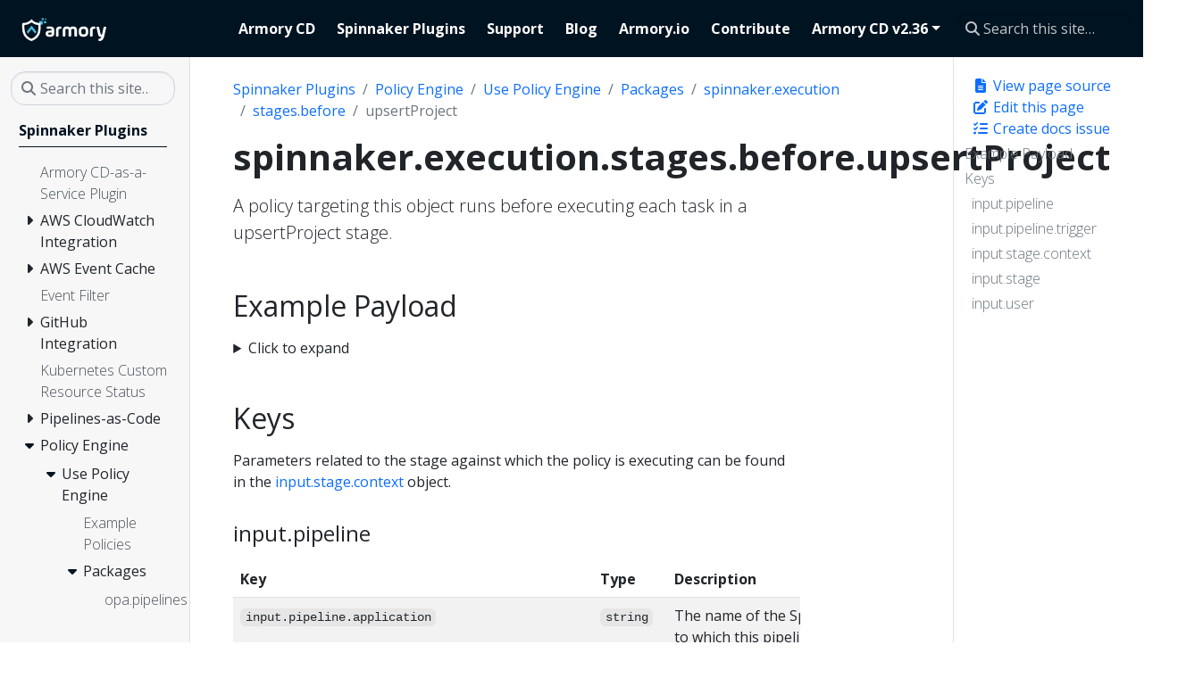

--- FILE ---
content_type: text/html; charset=UTF-8
request_url: https://docs.armory.io/plugins/policy-engine/use/packages/spinnaker.execution/stages.before/upsertproject/
body_size: 13775
content:
<!doctype html><html itemscope itemtype=http://schema.org/WebPage lang=en class=no-js><head><meta charset=utf-8><meta name=viewport content="width=device-width,initial-scale=1,shrink-to-fit=no"><meta name=generator content="Hugo 0.110.0"><meta name=robots content="index, follow"><link rel="shortcut icon" href=/favicons/favicon.ico><link rel=apple-touch-icon href=/favicons/apple-touch-icon-180x180.png sizes=180x180><link rel=icon type=image/png href=/favicons/favicon-16x16.png sizes=16x16><link rel=icon type=image/png href=/favicons/favicon-32x32.png sizes=32x32><link rel=icon type=image/png href=/favicons/android-36x36.png sizes=36x36><link rel=icon type=image/png href=/favicons/android-48x48.png sizes=48x48><link rel=icon type=image/png href=/favicons/android-72x72.png sizes=72x72><link rel=icon type=image/png href=/favicons/android-96x96.png sizes=96x96><link rel=icon type=image/png href=/favicons/android-144x144.png sizes=144x144><link rel=icon type=image/png href=/favicons/android-192x192.png sizes=192x192><title>spinnaker.execution.stages.before.upsertProject | Armory Docs</title><meta name=description content="A policy targeting this object runs before executing each task in a upsertProject stage."><meta property="og:title" content="spinnaker.execution.stages.before.upsertProject"><meta property="og:description" content="A policy targeting this object runs before executing each task in a upsertProject stage."><meta property="og:type" content="article"><meta property="og:url" content="/plugins/policy-engine/use/packages/spinnaker.execution/stages.before/upsertproject/"><meta property="article:section" content="plugins"><meta property="article:modified_time" content="2023-03-03T16:35:11-06:00"><meta property="og:site_name" content="Armory Docs"><meta itemprop=name content="spinnaker.execution.stages.before.upsertProject"><meta itemprop=description content="A policy targeting this object runs before executing each task in a upsertProject stage."><meta itemprop=dateModified content="2023-03-03T16:35:11-06:00"><meta itemprop=wordCount content="584"><meta itemprop=keywords content><meta name=twitter:card content="summary"><meta name=twitter:title content="spinnaker.execution.stages.before.upsertProject"><meta name=twitter:description content="A policy targeting this object runs before executing each task in a upsertProject stage."><link rel=preload href=/scss/main.min.d944e3a6bfb041a333491319308601bf554c4211a5b3bc851befc0fa2ce1a297.css as=style><link href=/scss/main.min.d944e3a6bfb041a333491319308601bf554c4211a5b3bc851befc0fa2ce1a297.css rel=stylesheet integrity><script src=https://code.jquery.com/jquery-3.6.3.min.js integrity="sha512-STof4xm1wgkfm7heWqFJVn58Hm3EtS31XFaagaa8VMReCXAkQnJZ+jEy8PCC/iT18dFy95WcExNHFTqLyp72eQ==" crossorigin=anonymous></script>
<script defer src=https://unpkg.com/lunr@2.3.9/lunr.min.js integrity=sha384-203J0SNzyqHby3iU6hzvzltrWi/M41wOP5Gu+BiJMz5nwKykbkUx8Kp7iti0Lpli crossorigin=anonymous></script>
<script type=text/javascript id=hs-script-loader async defer src=//js.hs-scripts.com/39769191.js></script>
<script async src="https://www.googletagmanager.com/gtag/js?id=G-W14B82N2D2"></script>
<script>var doNotTrack=!1;if(!doNotTrack){window.dataLayer=window.dataLayer||[];function gtag(){dataLayer.push(arguments)}gtag("js",new Date),gtag("config","G-W14B82N2D2")}</script></head><body class=td-page><header><nav class="td-navbar navbar-dark js-navbar-scroll"><div class="container-fluid flex-column flex-md-row"><a class=navbar-brand href=/><span class="navbar-brand__logo navbar-logo"><svg id="Layer_1" data-name="Layer 1" xmlns="http://www.w3.org/2000/svg" viewBox="0 0 360 108"><defs><style>.cls-1{fill:#4ac1e0}.cls-2{fill:#fff}</style></defs><title>Armory-white</title><rect class="cls-1" x="78.99" y="20.3" width="14.06" height="14.06"/><rect class="cls-1" x="97.72" y="20.31" width="9.39" height="8.7"/><rect class="cls-1" x="88.85" y="8.88" width="8.42" height="7.11"/><rect class="cls-1" x="101.75" y="10.31" width="5.36" height="4.78"/><path class="cls-2" d="M10.74 27.88c14.7.75 27.05-4.14 37.4-14.86 9.23 11.27 21.71 15.54 36 14.85.17 2.63.45 7.16.47 9.69.0 5.06.09 8.13-.19 13.17-.43 8.05-1.57 16-4.82 23.48a43 43 0 01-11.35 15.2 61.64 61.64.0 01-20.51 11.5 1.2 1.2.0 01-.75.0A61.69 61.69.0 0128.33 90.7a45.35 45.35.0 01-16.25-27 111.3 111.3.0 01-2-17.84 134.08 134.08.0 01.59-17.7C10.71 28.11 10.71 28.17 10.74 27.88zm8.38 8.87c0 2.79.0 5.48.0 8.16A89.94 89.94.0 0020.7 61.12 36.51 36.51.0 0027.47 77C32.61 83.67 39.32 88.18 47 91.31a1.5 1.5.0 001.06-.09c2.52-1.23 5.1-2.36 7.52-3.76 9-5.19 15.21-12.55 17.78-22.75A95 95 0 0075.77 41.3V36.76A50.32 50.32.0 0148.1 25.5 56.6 56.6.0 0119.12 36.75z"/><path class="cls-1" d="M48.12 38.78l9.58 11.9q4.59 5.72 9.16 11.45a1.38 1.38.0 01.27 1 23.17 23.17.0 01-3.93 8.11L48.09 52.44l-15 18.74A36.26 36.26.0 0129.36 64 2.55 2.55.0 0130 61.11c2.2-2.69 4.42-5.38 6.61-8.09q5.61-6.94 11.19-13.94C47.88 39 48 38.93 48.12 38.78z"/><path class="cls-2" d="M139.41 55.64V70.91q0 6.56-4.24 9.72t-13.11 3.15c-5.91.0-10.29-1-13.11-3.07s-4.24-5.24-4.24-9.56q0-12.47 16.23-12.47H129v-3a4 4 0 00-1.92-3.79q-1.92-1.08-6.4-1.08a52.53 52.53.0 00-7 .48c-1.76.26-3 .14-3.56-.36s-.92-1.64-.92-3.4v-.32a5.47 5.47.0 01.84-3.52 5.88 5.88.0 013.48-1.36 64.18 64.18.0 016.47-.4q9.84.0 14.59 3.28T139.41 55.64zM129 70.35V66.52h-8.24q-5.67.0-5.67 4.39c.16 1.71.74 2.84 1.75 3.4a10.64 10.64.0 005 .76 10 10 0 005.24-.92C128.23 73.48 128.86 72.22 129 70.35z"/><path class="cls-2" d="M156.92 57.24V78.35c0 1.81-.3 3-.88 3.59s-1.79.88-3.6.88h-1.52c-1.81.0-3-.29-3.6-.88s-.88-1.78-.88-3.59V56.44q0-7.11 4.24-10.83c2.82-2.48 7-3.72 12.39-3.72H164a3.89 3.89.0 013.2 1.12 6.76 6.76.0 01.88 4v.88c0 1.7-.27 2.8-.8 3.28s-1.63.66-3.28.56h-.88c-2.34.0-4 .4-4.83 1.19S156.92 55.16 156.92 57.24z"/><path class="cls-2" d="M184.1 58V78.35c0 1.81-.3 3-.88 3.59s-1.79.88-3.6.88H178.1c-1.81.0-3-.29-3.6-.88s-.88-1.78-.88-3.59V58q0-7.83 4.32-12t12.79-4.16q8.4.0 11.83 5.12c2.46-3.41 6.37-5.12 11.76-5.12q8.63.0 12.79 4T231.26 58V78.35c0 1.81-.29 3-.87 3.59s-1.79.88-3.6.88h-1.52c-1.81.0-3-.29-3.6-.88s-.88-1.78-.88-3.59V58q0-3.6-1.36-5c-.9-.9-2.61-1.35-5.11-1.35q-4 0-5.4 1.35t-1.4 5V78.35c0 1.81-.29 3-.88 3.59s-1.78.88-3.6.88h-1.19c-1.82.0-3-.29-3.6-.88s-.88-1.78-.88-3.59V58q0-3.6-1.4-5t-5.24-1.35q-3.75.0-5.19 1.39T184.1 58z"/><path class="cls-2" d="M257.49 83.78q-9.77.0-14.47-4.39T238.3 66v-6.4q0-8.55 4.92-13.15t14.27-4.6q9.75.0 14.39 4.4t4.63 13.35V66q0 8.63-4.83 13.19t-14.19 4.59zM266 66v-6.4q0-4.39-1.84-6.16c-1.23-1.17-3.46-1.75-6.71-1.75s-5.52.6-6.8 1.79-1.92 3.24-1.92 6.12V66q0 4.3 1.92 6.11c1.28 1.2 3.54 1.8 6.8 1.8s5.48-.59 6.71-1.76S266 69 266 66z"/><path class="cls-2" d="M294 57.24V78.35c0 1.81-.29 3-.88 3.59s-1.79.88-3.6.88H288c-1.81.0-3-.29-3.59-.88s-.88-1.78-.88-3.59V56.44q0-7.11 4.23-10.83t12.4-3.72h.88A3.87 3.87.0 01304.25 43a6.69 6.69.0 01.88 4v.88c0 1.7-.27 2.8-.8 3.28s-1.62.66-3.27.56h-.88q-3.53.0-4.84 1.19T294 57.24z"/><path class="cls-2" d="M320.72 47.25 326 71.39a5.12 5.12.0 001.24 2.72 3.86 3.86.0 002.51.64 2.32 2.32.0 001.84-.72 6.49 6.49.0 001.12-2.64L338 47.25a6.56 6.56.0 011.72-3.52 6 6 0 013.72-.88h1.75c1.82.0 2.95.3 3.4.88s.49 1.76.12 3.52l-8.15 35.57q-1.85 8.4-6.12 12.72a19.27 19.27.0 01-11.15 5.35q-2.88.4-3.84-.24c-.64-.43-1.14-1.57-1.52-3.44l-.08-.4c-.42-1.7-.44-2.87.0-3.51s1.43-1.15 3.08-1.52q7.11-1.61 8.71-8.32a9.94 9.94.0 01-3.27.32q-4.63.0-6.84-2.43t-3.64-8.76L310 47.25c-.38-1.76-.33-2.93.12-3.52s1.58-.88 3.4-.88h1.75a6 6 0 013.72.88A6.56 6.56.0 01320.72 47.25z"/></svg></span><span class=navbar-brand__name>Armory Docs</span></a><div class="td-navbar-nav-scroll ms-md-auto" id=main_navbar><ul class=navbar-nav><li class=nav-item><a class=nav-link href=/continuous-deployment/><span>Armory CD</span></a></li><li class=nav-item><a class=nav-link href=/plugins/><span>Spinnaker Plugins</span></a></li><li class=nav-item><a class=nav-link href=https://support.armory.io/ target=_blank rel=noopener><span>Support</span></a></li><li class=nav-item><a class=nav-link href=https://www.armory.io/blog/ target=_blank rel=noopener><span>Blog</span></a></li><li class=nav-item><a class=nav-link href=https://www.armory.io/ target=_blank rel=noopener><span>Armory.io</span></a></li><li class=nav-item><a class=nav-link href=/contribute/><span>Contribute</span></a></li><li class="nav-item dropdown d-none d-lg-block"><div class=dropdown><a class="nav-link dropdown-toggle" href=# role=button data-bs-toggle=dropdown aria-haspopup=true aria-expanded=false>Armory CD v2.36</a><ul class=dropdown-menu><li><a class=dropdown-item href=https://v2-34.docs.armory.io/continuous-deployment/>Armory CD v2.34</a></li><li><a class=dropdown-item href=https://v2-32.docs.armory.io/continuous-deployment/>Armory CD v2.32</a></li></ul></div></li></ul></div><div class="d-none d-lg-block"><div class="td-search td-search--offline"><div class=td-search__icon></div><input type=search class="td-search__input form-control" placeholder="Search this site…" aria-label="Search this site…" autocomplete=off data-offline-search-index-json-src=/offline-search-index.3cbc769a6333f6a464ea69eb08831cc1.json data-offline-search-base-href=/ data-offline-search-max-results=50></div></div></div></nav></header><div class="container-fluid td-outer"><div class=td-main><div class="row flex-xl-nowrap"><aside class="col-12 col-md-3 col-xl-2 td-sidebar d-print-none"><script>$(function(){$("#td-section-nav a").removeClass("active"),$("#td-section-nav #m-pluginspolicy-engineusepackagesspinnakerexecutionstagesbeforeupsertproject").addClass("active"),$("#td-section-nav #m-pluginspolicy-engineusepackagesspinnakerexecutionstagesbeforeupsertproject-li span").addClass("td-sidebar-nav-active-item"),$("#td-section-nav #m-pluginspolicy-engineusepackagesspinnakerexecutionstagesbeforeupsertproject").parents("li").addClass("active-path"),$("#td-section-nav li.active-path").addClass("show"),$("#td-section-nav li.active-path").children("input").prop("checked",!0),$("#td-section-nav #m-pluginspolicy-engineusepackagesspinnakerexecutionstagesbeforeupsertproject-li").siblings("li").addClass("show"),$("#td-section-nav #m-pluginspolicy-engineusepackagesspinnakerexecutionstagesbeforeupsertproject-li").children("ul").children("li").addClass("show"),$("#td-sidebar-menu").toggleClass("d-none")})</script><div id=td-sidebar-menu class="td-sidebar__inner d-none"><form class="td-sidebar__search d-flex align-items-center"><div class="td-search td-search--offline"><div class=td-search__icon></div><input type=search class="td-search__input form-control" placeholder="Search this site…" aria-label="Search this site…" autocomplete=off data-offline-search-index-json-src=/offline-search-index.3cbc769a6333f6a464ea69eb08831cc1.json data-offline-search-base-href=/ data-offline-search-max-results=50></div><button class="btn btn-link td-sidebar__toggle d-md-none p-0 ms-3 fas fa-bars" type=button data-bs-toggle=collapse data-bs-target=#td-section-nav aria-controls=td-section-nav aria-expanded=false aria-label="Toggle section navigation"></button></form><nav class="collapse td-sidebar-nav foldable-nav" id=td-section-nav><ul class="td-sidebar-nav__section pe-md-3 ul-0"><li class="td-sidebar-nav__section-title td-sidebar-nav__section with-child" id=m-plugins-li><a href=/plugins/ class="align-left ps-0 td-sidebar-link td-sidebar-link__section tree-root" id=m-plugins><span>Spinnaker Plugins</span></a><ul class=ul-1><li class="td-sidebar-nav__section-title td-sidebar-nav__section without-child" id=m-pluginscdaas-spinnaker-li><input type=checkbox id=m-pluginscdaas-spinnaker-check>
<label for=m-pluginscdaas-spinnaker-check><a href=https://developer.armory.io/integrations/plugin-spinnaker/ title="CD-as-a-Service Plugin for Spinnaker and Armory Continuous Deployment" class="align-left ps-0 td-sidebar-link td-sidebar-link__page" id=m-pluginscdaas-spinnaker><span>Armory CD-as-a-Service Plugin</span></a></label></li><li class="td-sidebar-nav__section-title td-sidebar-nav__section with-child" id=m-pluginsaws-cloudwatch-li><input type=checkbox id=m-pluginsaws-cloudwatch-check>
<label for=m-pluginsaws-cloudwatch-check><a href=/plugins/aws-cloudwatch/ title="AWS CloudWatch Integration Plugin" class="align-left ps-0 td-sidebar-link td-sidebar-link__section" id=m-pluginsaws-cloudwatch><span>AWS CloudWatch Integration</span></a></label><ul class="ul-2 foldable"><li class="td-sidebar-nav__section-title td-sidebar-nav__section without-child" id=m-pluginsaws-cloudwatchoverview-li><input type=checkbox id=m-pluginsaws-cloudwatchoverview-check>
<label for=m-pluginsaws-cloudwatchoverview-check><a href=/plugins/aws-cloudwatch/overview/ title="AWS CloudWatch Integration Plugin Overview" class="align-left ps-0 td-sidebar-link td-sidebar-link__page" id=m-pluginsaws-cloudwatchoverview><span>Overview</span></a></label></li><li class="td-sidebar-nav__section-title td-sidebar-nav__section without-child" id=m-pluginsaws-cloudwatcharmory-cd-li><input type=checkbox id=m-pluginsaws-cloudwatcharmory-cd-check>
<label for=m-pluginsaws-cloudwatcharmory-cd-check><a href=/plugins/aws-cloudwatch/armory-cd/ title="Enable and Use the AWS CloudWatch Integration Plugin in Armory CD" class="align-left ps-0 td-sidebar-link td-sidebar-link__page" id=m-pluginsaws-cloudwatcharmory-cd><span>Armory CD Enable</span></a></label></li><li class="td-sidebar-nav__section-title td-sidebar-nav__section without-child" id=m-pluginsaws-cloudwatchspinnaker-li><input type=checkbox id=m-pluginsaws-cloudwatchspinnaker-check>
<label for=m-pluginsaws-cloudwatchspinnaker-check><a href=/plugins/aws-cloudwatch/spinnaker/ title="Install and Use the AWS CloudWatch Integration Plugin in Spinnaker" class="align-left ps-0 td-sidebar-link td-sidebar-link__page" id=m-pluginsaws-cloudwatchspinnaker><span>Spinnaker Install</span></a></label></li></ul></li><li class="td-sidebar-nav__section-title td-sidebar-nav__section with-child" id=m-pluginsaws-event-cache-li><input type=checkbox id=m-pluginsaws-event-cache-check>
<label for=m-pluginsaws-event-cache-check><a href=/plugins/aws-event-cache/ title="AWS Event Cache Plugin for Spinnaker" class="align-left ps-0 td-sidebar-link td-sidebar-link__section" id=m-pluginsaws-event-cache><span>AWS Event Cache</span></a></label><ul class="ul-2 foldable"><li class="td-sidebar-nav__section-title td-sidebar-nav__section without-child" id=m-pluginsaws-event-cacheoverview-li><input type=checkbox id=m-pluginsaws-event-cacheoverview-check>
<label for=m-pluginsaws-event-cacheoverview-check><a href=/plugins/aws-event-cache/overview/ class="align-left ps-0 td-sidebar-link td-sidebar-link__page" id=m-pluginsaws-event-cacheoverview><span>Overview</span></a></label></li><li class="td-sidebar-nav__section-title td-sidebar-nav__section with-child" id=m-pluginsaws-event-cacheinstall-li><input type=checkbox id=m-pluginsaws-event-cacheinstall-check>
<label for=m-pluginsaws-event-cacheinstall-check><a href=/plugins/aws-event-cache/install/ title="Get Started with the AWS Event Cache Plugin" class="align-left ps-0 td-sidebar-link td-sidebar-link__section" id=m-pluginsaws-event-cacheinstall><span>Get Started</span></a></label><ul class="ul-3 foldable"><li class="td-sidebar-nav__section-title td-sidebar-nav__section without-child" id=m-pluginsaws-event-cacheinstallarmory-cd-li><input type=checkbox id=m-pluginsaws-event-cacheinstallarmory-cd-check>
<label for=m-pluginsaws-event-cacheinstallarmory-cd-check><a href=/plugins/aws-event-cache/install/armory-cd/ title="Install the AWS Event Cache Plugin in Armory Continuous Deployment" class="align-left ps-0 td-sidebar-link td-sidebar-link__page" id=m-pluginsaws-event-cacheinstallarmory-cd><span>Armory CD</span></a></label></li><li class="td-sidebar-nav__section-title td-sidebar-nav__section without-child" id=m-pluginsaws-event-cacheinstallspinnaker-operator-li><input type=checkbox id=m-pluginsaws-event-cacheinstallspinnaker-operator-check>
<label for=m-pluginsaws-event-cacheinstallspinnaker-operator-check><a href=/plugins/aws-event-cache/install/spinnaker-operator/ title="Install the AWS Event Cache Plugin in Spinnaker (Operator)" class="align-left ps-0 td-sidebar-link td-sidebar-link__page" id=m-pluginsaws-event-cacheinstallspinnaker-operator><span>Spinnaker - Operator</span></a></label></li><li class="td-sidebar-nav__section-title td-sidebar-nav__section without-child" id=m-pluginsaws-event-cacheinstallspinnaker-halyard-li><input type=checkbox id=m-pluginsaws-event-cacheinstallspinnaker-halyard-check>
<label for=m-pluginsaws-event-cacheinstallspinnaker-halyard-check><a href=/plugins/aws-event-cache/install/spinnaker-halyard/ title="Install the AWS Event Cache Plugin in Spinnaker (Halyard)" class="align-left ps-0 td-sidebar-link td-sidebar-link__page" id=m-pluginsaws-event-cacheinstallspinnaker-halyard><span>Spinnaker - Halyard</span></a></label></li></ul></li><li class="td-sidebar-nav__section-title td-sidebar-nav__section without-child" id=m-pluginsaws-event-cacherelease-notes-li><input type=checkbox id=m-pluginsaws-event-cacherelease-notes-check>
<label for=m-pluginsaws-event-cacherelease-notes-check><a href=/plugins/aws-event-cache/release-notes/ title="AWS Event Cache Plugin Release Notes" class="align-left ps-0 td-sidebar-link td-sidebar-link__page" id=m-pluginsaws-event-cacherelease-notes><span>Release Notes</span></a></label></li></ul></li><li class="td-sidebar-nav__section-title td-sidebar-nav__section without-child" id=m-pluginsecho-event-filter-li><input type=checkbox id=m-pluginsecho-event-filter-check>
<label for=m-pluginsecho-event-filter-check><a href=/plugins/echo-event-filter/ title="Event Filter Plugin" class="align-left ps-0 td-sidebar-link td-sidebar-link__page" id=m-pluginsecho-event-filter><span>Event Filter</span></a></label></li><li class="td-sidebar-nav__section-title td-sidebar-nav__section with-child" id=m-pluginsgithub-integration-li><input type=checkbox id=m-pluginsgithub-integration-check>
<label for=m-pluginsgithub-integration-check><a href=/plugins/github-integration/ title="GitHub Integration Plugin for Spinnaker" class="align-left ps-0 td-sidebar-link td-sidebar-link__section" id=m-pluginsgithub-integration><span>GitHub Integration</span></a></label><ul class="ul-2 foldable"><li class="td-sidebar-nav__section-title td-sidebar-nav__section without-child" id=m-pluginsgithub-integrationoverview-li><input type=checkbox id=m-pluginsgithub-integrationoverview-check>
<label for=m-pluginsgithub-integrationoverview-check><a href=/plugins/github-integration/overview/ title="GitHub Integration Plugin for Spinnaker Overview" class="align-left ps-0 td-sidebar-link td-sidebar-link__page" id=m-pluginsgithub-integrationoverview><span>Overview</span></a></label></li><li class="td-sidebar-nav__section-title td-sidebar-nav__section with-child" id=m-pluginsgithub-integrationinstall-li><input type=checkbox id=m-pluginsgithub-integrationinstall-check>
<label for=m-pluginsgithub-integrationinstall-check><a href=/plugins/github-integration/install/ title="Get Started with the GitHub Integration Plugin" class="align-left ps-0 td-sidebar-link td-sidebar-link__section" id=m-pluginsgithub-integrationinstall><span>Get Started</span></a></label><ul class="ul-3 foldable"><li class="td-sidebar-nav__section-title td-sidebar-nav__section without-child" id=m-pluginsgithub-integrationinstallarmory-cd-li><input type=checkbox id=m-pluginsgithub-integrationinstallarmory-cd-check>
<label for=m-pluginsgithub-integrationinstallarmory-cd-check><a href=/plugins/github-integration/install/armory-cd/ title="Install the GitHub Integration Plugin in Armory Continuous Deployment" class="align-left ps-0 td-sidebar-link td-sidebar-link__page" id=m-pluginsgithub-integrationinstallarmory-cd><span>Armory CD</span></a></label></li><li class="td-sidebar-nav__section-title td-sidebar-nav__section without-child" id=m-pluginsgithub-integrationinstallspinnaker-operator-li><input type=checkbox id=m-pluginsgithub-integrationinstallspinnaker-operator-check>
<label for=m-pluginsgithub-integrationinstallspinnaker-operator-check><a href=/plugins/github-integration/install/spinnaker-operator/ title="Install the GitHub Integration Plugin in Spinnaker (Operator)" class="align-left ps-0 td-sidebar-link td-sidebar-link__page" id=m-pluginsgithub-integrationinstallspinnaker-operator><span>Spinnaker - Operator</span></a></label></li><li class="td-sidebar-nav__section-title td-sidebar-nav__section without-child" id=m-pluginsgithub-integrationinstallspinnaker-halyard-li><input type=checkbox id=m-pluginsgithub-integrationinstallspinnaker-halyard-check>
<label for=m-pluginsgithub-integrationinstallspinnaker-halyard-check><a href=/plugins/github-integration/install/spinnaker-halyard/ title="Install the GitHub Integration Plugin in Spinnaker (Halyard)" class="align-left ps-0 td-sidebar-link td-sidebar-link__page" id=m-pluginsgithub-integrationinstallspinnaker-halyard><span>Spinnaker - Halyard</span></a></label></li></ul></li><li class="td-sidebar-nav__section-title td-sidebar-nav__section without-child" id=m-pluginsgithub-integrationauthz-li><input type=checkbox id=m-pluginsgithub-integrationauthz-check>
<label for=m-pluginsgithub-integrationauthz-check><a href=/plugins/github-integration/authz/ title="Enable and Configure AuthZ in the GitHub Integration Plugin" class="align-left ps-0 td-sidebar-link td-sidebar-link__page" id=m-pluginsgithub-integrationauthz><span>Enable AuthZ</span></a></label></li><li class="td-sidebar-nav__section-title td-sidebar-nav__section without-child" id=m-pluginsgithub-integrationvalidate-github-access-li><input type=checkbox id=m-pluginsgithub-integrationvalidate-github-access-check>
<label for=m-pluginsgithub-integrationvalidate-github-access-check><a href=/plugins/github-integration/validate-github-access/ class="align-left ps-0 td-sidebar-link td-sidebar-link__page" id=m-pluginsgithub-integrationvalidate-github-access><span>Enable GitHub Access Validation</span></a></label></li><li class="td-sidebar-nav__section-title td-sidebar-nav__section without-child" id=m-pluginsgithub-integrationcommit-status-notifications-li><input type=checkbox id=m-pluginsgithub-integrationcommit-status-notifications-check>
<label for=m-pluginsgithub-integrationcommit-status-notifications-check><a href=/plugins/github-integration/commit-status-notifications/ title="Enable GitHub Commit Status Echo Notifications" class="align-left ps-0 td-sidebar-link td-sidebar-link__page" id=m-pluginsgithub-integrationcommit-status-notifications><span>Enable Notifications</span></a></label></li><li class="td-sidebar-nav__section-title td-sidebar-nav__section without-child" id=m-pluginsgithub-integrationuse-li><input type=checkbox id=m-pluginsgithub-integrationuse-check>
<label for=m-pluginsgithub-integrationuse-check><a href=/plugins/github-integration/use/ title="Use the GitHub Integration Plugin" class="align-left ps-0 td-sidebar-link td-sidebar-link__page" id=m-pluginsgithub-integrationuse><span>Use GitHub Integration</span></a></label></li><li class="td-sidebar-nav__section-title td-sidebar-nav__section without-child" id=m-pluginsgithub-integrationrelease-notes-li><input type=checkbox id=m-pluginsgithub-integrationrelease-notes-check>
<label for=m-pluginsgithub-integrationrelease-notes-check><a href=/plugins/github-integration/release-notes/ title="GiHub Integration Plugin Release Notes" class="align-left ps-0 td-sidebar-link td-sidebar-link__page" id=m-pluginsgithub-integrationrelease-notes><span>Release Notes</span></a></label></li></ul></li><li class="td-sidebar-nav__section-title td-sidebar-nav__section without-child" id=m-pluginsplugin-k8s-custom-resource-status-li><input type=checkbox id=m-pluginsplugin-k8s-custom-resource-status-check>
<label for=m-pluginsplugin-k8s-custom-resource-status-check><a href=/plugins/plugin-k8s-custom-resource-status/ title="Kubernetes Custom Resource Status Check Plugin" class="align-left ps-0 td-sidebar-link td-sidebar-link__page" id=m-pluginsplugin-k8s-custom-resource-status><span>Kubernetes Custom Resource Status</span></a></label></li><li class="td-sidebar-nav__section-title td-sidebar-nav__section with-child" id=m-pluginspipelines-as-code-li><input type=checkbox id=m-pluginspipelines-as-code-check>
<label for=m-pluginspipelines-as-code-check><a href=/plugins/pipelines-as-code/ class="align-left ps-0 td-sidebar-link td-sidebar-link__section" id=m-pluginspipelines-as-code><span>Pipelines-as-Code</span></a></label><ul class="ul-2 foldable"><li class="td-sidebar-nav__section-title td-sidebar-nav__section with-child" id=m-pluginspipelines-as-codeinstall-li><input type=checkbox id=m-pluginspipelines-as-codeinstall-check>
<label for=m-pluginspipelines-as-codeinstall-check><a href=/plugins/pipelines-as-code/install/ title="Get Started with Pipelines-as-Code" class="align-left ps-0 td-sidebar-link td-sidebar-link__section" id=m-pluginspipelines-as-codeinstall><span>Get Started</span></a></label><ul class="ul-3 foldable"><li class="td-sidebar-nav__section-title td-sidebar-nav__section without-child" id=m-pluginspipelines-as-codeinstallarmory-cd-li><input type=checkbox id=m-pluginspipelines-as-codeinstallarmory-cd-check>
<label for=m-pluginspipelines-as-codeinstallarmory-cd-check><a href=/plugins/pipelines-as-code/install/armory-cd/ title="Enable Pipelines-as-Code in Armory Continuous Deployment" class="align-left ps-0 td-sidebar-link td-sidebar-link__page" id=m-pluginspipelines-as-codeinstallarmory-cd><span>Armory CD</span></a></label></li><li class="td-sidebar-nav__section-title td-sidebar-nav__section without-child" id=m-pluginspipelines-as-codeinstallspinnaker-operator-li><input type=checkbox id=m-pluginspipelines-as-codeinstallspinnaker-operator-check>
<label for=m-pluginspipelines-as-codeinstallspinnaker-operator-check><a href=/plugins/pipelines-as-code/install/spinnaker-operator/ title="Install Pipelines-as-Code in Spinnaker (Spinnaker Operator)" class="align-left ps-0 td-sidebar-link td-sidebar-link__page" id=m-pluginspipelines-as-codeinstallspinnaker-operator><span>Spinnaker - Operator</span></a></label></li><li class="td-sidebar-nav__section-title td-sidebar-nav__section without-child" id=m-pluginspipelines-as-codeinstallspinnaker-halyard-li><input type=checkbox id=m-pluginspipelines-as-codeinstallspinnaker-halyard-check>
<label for=m-pluginspipelines-as-codeinstallspinnaker-halyard-check><a href=/plugins/pipelines-as-code/install/spinnaker-halyard/ title="Install Pipelines-as-Code in Spinnaker (Halyard)" class="align-left ps-0 td-sidebar-link td-sidebar-link__page" id=m-pluginspipelines-as-codeinstallspinnaker-halyard><span>Spinnaker - Halyard</span></a></label></li><li class="td-sidebar-nav__section-title td-sidebar-nav__section without-child" id=m-pluginspipelines-as-codeinstallconfigure-li><input type=checkbox id=m-pluginspipelines-as-codeinstallconfigure-check>
<label for=m-pluginspipelines-as-codeinstallconfigure-check><a href=/plugins/pipelines-as-code/install/configure/ title="Configure Pipelines-as-Code Optional Features" class="align-left ps-0 td-sidebar-link td-sidebar-link__page" id=m-pluginspipelines-as-codeinstallconfigure><span>Configure Features</span></a></label></li></ul></li><li class="td-sidebar-nav__section-title td-sidebar-nav__section without-child" id=m-pluginspipelines-as-codearchitecture-li><input type=checkbox id=m-pluginspipelines-as-codearchitecture-check>
<label for=m-pluginspipelines-as-codearchitecture-check><a href=/plugins/pipelines-as-code/architecture/ title="Architecture of Pipelines-as-Code for Spinnaker and Armory Continuous Deployment" class="align-left ps-0 td-sidebar-link td-sidebar-link__page" id=m-pluginspipelines-as-codearchitecture><span>Architecture</span></a></label></li><li class="td-sidebar-nav__section-title td-sidebar-nav__section without-child" id=m-pluginspipelines-as-codeuse-li><input type=checkbox id=m-pluginspipelines-as-codeuse-check>
<label for=m-pluginspipelines-as-codeuse-check><a href=/plugins/pipelines-as-code/use/ title="Use Pipelines-as-Code in Armory Continuous Deployment" class="align-left ps-0 td-sidebar-link td-sidebar-link__page" id=m-pluginspipelines-as-codeuse><span>Use Pipelines-as-Code</span></a></label></li><li class="td-sidebar-nav__section-title td-sidebar-nav__section without-child" id=m-pluginspipelines-as-codearm-cli-li><input type=checkbox id=m-pluginspipelines-as-codearm-cli-check>
<label for=m-pluginspipelines-as-codearm-cli-check><a href=/plugins/pipelines-as-code/arm-cli/ title="Use the ARM CLI to Render Pipeline JSON" class="align-left ps-0 td-sidebar-link td-sidebar-link__page" id=m-pluginspipelines-as-codearm-cli><span>Use the ARM CLI</span></a></label></li><li class="td-sidebar-nav__section-title td-sidebar-nav__section without-child" id=m-pluginspipelines-as-coderelease-notes-li><input type=checkbox id=m-pluginspipelines-as-coderelease-notes-check>
<label for=m-pluginspipelines-as-coderelease-notes-check><a href=/plugins/pipelines-as-code/release-notes/ title="Armory Pipelines-as-Code Release Notes" class="align-left ps-0 td-sidebar-link td-sidebar-link__page" id=m-pluginspipelines-as-coderelease-notes><span>Release Notes</span></a></label></li></ul></li><li class="td-sidebar-nav__section-title td-sidebar-nav__section with-child" id=m-pluginspolicy-engine-li><input type=checkbox id=m-pluginspolicy-engine-check>
<label for=m-pluginspolicy-engine-check><a href=/plugins/policy-engine/ title="Policy Engine Plugin for Spinnaker or Armory Continuous Deployment" class="align-left ps-0 td-sidebar-link td-sidebar-link__section" id=m-pluginspolicy-engine><span>Policy Engine</span></a></label><ul class="ul-2 foldable"><li class="td-sidebar-nav__section-title td-sidebar-nav__section with-child" id=m-pluginspolicy-engineuse-li><input type=checkbox id=m-pluginspolicy-engineuse-check>
<label for=m-pluginspolicy-engineuse-check><a href=/plugins/policy-engine/use/ title="How to Use the Policy Engine" class="align-left ps-0 td-sidebar-link td-sidebar-link__section" id=m-pluginspolicy-engineuse><span>Use Policy Engine</span></a></label><ul class="ul-3 foldable"><li class="td-sidebar-nav__section-title td-sidebar-nav__section without-child" id=m-pluginspolicy-engineuseexample-policies-li><input type=checkbox id=m-pluginspolicy-engineuseexample-policies-check>
<label for=m-pluginspolicy-engineuseexample-policies-check><a href=/plugins/policy-engine/use/example-policies/ class="align-left ps-0 td-sidebar-link td-sidebar-link__page" id=m-pluginspolicy-engineuseexample-policies><span>Example Policies</span></a></label></li><li class="td-sidebar-nav__section-title td-sidebar-nav__section with-child" id=m-pluginspolicy-engineusepackages-li><input type=checkbox id=m-pluginspolicy-engineusepackages-check>
<label for=m-pluginspolicy-engineusepackages-check><a href=/plugins/policy-engine/use/packages/ title="Policy Engine Packages" class="align-left ps-0 td-sidebar-link td-sidebar-link__section" id=m-pluginspolicy-engineusepackages><span>Packages</span></a></label><ul class="ul-4 foldable"><li class="td-sidebar-nav__section-title td-sidebar-nav__section without-child" id=m-pluginspolicy-engineusepackagesopapipelines-li><input type=checkbox id=m-pluginspolicy-engineusepackagesopapipelines-check>
<label for=m-pluginspolicy-engineusepackagesopapipelines-check><a href=/plugins/policy-engine/use/packages/opa.pipelines/ class="align-left ps-0 td-sidebar-link td-sidebar-link__page" id=m-pluginspolicy-engineusepackagesopapipelines><span>opa.pipelines</span></a></label></li><li class="td-sidebar-nav__section-title td-sidebar-nav__section with-child" id=m-pluginspolicy-engineusepackagesspinnakerdeployment-li><input type=checkbox id=m-pluginspolicy-engineusepackagesspinnakerdeployment-check>
<label for=m-pluginspolicy-engineusepackagesspinnakerdeployment-check><a href=/plugins/policy-engine/use/packages/spinnaker.deployment/ class="align-left ps-0 td-sidebar-link td-sidebar-link__section" id=m-pluginspolicy-engineusepackagesspinnakerdeployment><span>spinnaker.deployment</span></a></label><ul class="ul-5 foldable"><li class="td-sidebar-nav__section-title td-sidebar-nav__section with-child" id=m-pluginspolicy-engineusepackagesspinnakerdeploymenttasksbefore-li><input type=checkbox id=m-pluginspolicy-engineusepackagesspinnakerdeploymenttasksbefore-check>
<label for=m-pluginspolicy-engineusepackagesspinnakerdeploymenttasksbefore-check><a href=/plugins/policy-engine/use/packages/spinnaker.deployment/tasks.before/ title=spinnaker.deployment.tasks.before class="align-left ps-0 td-sidebar-link td-sidebar-link__section" id=m-pluginspolicy-engineusepackagesspinnakerdeploymenttasksbefore><span>tasks.before</span></a></label><ul class="ul-6 foldable"><li class="td-sidebar-nav__section-title td-sidebar-nav__section without-child" id=m-pluginspolicy-engineusepackagesspinnakerdeploymenttasksbeforecleanupartifacts-li><input type=checkbox id=m-pluginspolicy-engineusepackagesspinnakerdeploymenttasksbeforecleanupartifacts-check>
<label for=m-pluginspolicy-engineusepackagesspinnakerdeploymenttasksbeforecleanupartifacts-check><a href=/plugins/policy-engine/use/packages/spinnaker.deployment/tasks.before/cleanupartifacts/ title=spinnaker.deployment.tasks.before.cleanupArtifacts class="align-left ps-0 td-sidebar-link td-sidebar-link__page" id=m-pluginspolicy-engineusepackagesspinnakerdeploymenttasksbeforecleanupartifacts><span>cleanupArtifacts</span></a></label></li><li class="td-sidebar-nav__section-title td-sidebar-nav__section without-child" id=m-pluginspolicy-engineusepackagesspinnakerdeploymenttasksbeforedeletemanifest-li><input type=checkbox id=m-pluginspolicy-engineusepackagesspinnakerdeploymenttasksbeforedeletemanifest-check>
<label for=m-pluginspolicy-engineusepackagesspinnakerdeploymenttasksbeforedeletemanifest-check><a href=/plugins/policy-engine/use/packages/spinnaker.deployment/tasks.before/deletemanifest/ title=spinnaker.deployment.tasks.before.deleteManifest class="align-left ps-0 td-sidebar-link td-sidebar-link__page" id=m-pluginspolicy-engineusepackagesspinnakerdeploymenttasksbeforedeletemanifest><span>deleteManifest</span></a></label></li><li class="td-sidebar-nav__section-title td-sidebar-nav__section without-child" id=m-pluginspolicy-engineusepackagesspinnakerdeploymenttasksbeforedeploymanifest-li><input type=checkbox id=m-pluginspolicy-engineusepackagesspinnakerdeploymenttasksbeforedeploymanifest-check>
<label for=m-pluginspolicy-engineusepackagesspinnakerdeploymenttasksbeforedeploymanifest-check><a href=/plugins/policy-engine/use/packages/spinnaker.deployment/tasks.before/deploymanifest/ title=spinnaker.deployment.tasks.before.deployManifest class="align-left ps-0 td-sidebar-link td-sidebar-link__page" id=m-pluginspolicy-engineusepackagesspinnakerdeploymenttasksbeforedeploymanifest><span>deployManifest</span></a></label></li><li class="td-sidebar-nav__section-title td-sidebar-nav__section without-child" id=m-pluginspolicy-engineusepackagesspinnakerdeploymenttasksbeforescalemanifest-li><input type=checkbox id=m-pluginspolicy-engineusepackagesspinnakerdeploymenttasksbeforescalemanifest-check>
<label for=m-pluginspolicy-engineusepackagesspinnakerdeploymenttasksbeforescalemanifest-check><a href=/plugins/policy-engine/use/packages/spinnaker.deployment/tasks.before/scalemanifest/ title=spinnaker.deployment.tasks.before.scaleManifest class="align-left ps-0 td-sidebar-link td-sidebar-link__page" id=m-pluginspolicy-engineusepackagesspinnakerdeploymenttasksbeforescalemanifest><span>scaleManifest</span></a></label></li><li class="td-sidebar-nav__section-title td-sidebar-nav__section without-child" id=m-pluginspolicy-engineusepackagesspinnakerdeploymenttasksbeforeundorolloutmanifest-li><input type=checkbox id=m-pluginspolicy-engineusepackagesspinnakerdeploymenttasksbeforeundorolloutmanifest-check>
<label for=m-pluginspolicy-engineusepackagesspinnakerdeploymenttasksbeforeundorolloutmanifest-check><a href=/plugins/policy-engine/use/packages/spinnaker.deployment/tasks.before/undorolloutmanifest/ title=spinnaker.deployment.tasks.before.undoRolloutManifest class="align-left ps-0 td-sidebar-link td-sidebar-link__page" id=m-pluginspolicy-engineusepackagesspinnakerdeploymenttasksbeforeundorolloutmanifest><span>undoRolloutManifest</span></a></label></li></ul></li></ul></li><li class="td-sidebar-nav__section-title td-sidebar-nav__section with-child" id=m-pluginspolicy-engineusepackagesspinnakerexecution-li><input type=checkbox id=m-pluginspolicy-engineusepackagesspinnakerexecution-check>
<label for=m-pluginspolicy-engineusepackagesspinnakerexecution-check><a href=/plugins/policy-engine/use/packages/spinnaker.execution/ class="align-left ps-0 td-sidebar-link td-sidebar-link__section" id=m-pluginspolicy-engineusepackagesspinnakerexecution><span>spinnaker.execution</span></a></label><ul class="ul-5 foldable"><li class="td-sidebar-nav__section-title td-sidebar-nav__section with-child" id=m-pluginspolicy-engineusepackagesspinnakerexecutionstagesbefore-li><input type=checkbox id=m-pluginspolicy-engineusepackagesspinnakerexecutionstagesbefore-check>
<label for=m-pluginspolicy-engineusepackagesspinnakerexecutionstagesbefore-check><a href=/plugins/policy-engine/use/packages/spinnaker.execution/stages.before/ title=spinnaker.execution.stages.before class="align-left ps-0 td-sidebar-link td-sidebar-link__section" id=m-pluginspolicy-engineusepackagesspinnakerexecutionstagesbefore><span>stages.before</span></a></label><ul class="ul-6 foldable"><li class="td-sidebar-nav__section-title td-sidebar-nav__section without-child" id=m-pluginspolicy-engineusepackagesspinnakerexecutionstagesbeforebake-li><input type=checkbox id=m-pluginspolicy-engineusepackagesspinnakerexecutionstagesbeforebake-check>
<label for=m-pluginspolicy-engineusepackagesspinnakerexecutionstagesbeforebake-check><a href=/plugins/policy-engine/use/packages/spinnaker.execution/stages.before/bake/ title=spinnaker.execution.stages.before.bake class="align-left ps-0 td-sidebar-link td-sidebar-link__page" id=m-pluginspolicy-engineusepackagesspinnakerexecutionstagesbeforebake><span>bake</span></a></label></li><li class="td-sidebar-nav__section-title td-sidebar-nav__section without-child" id=m-pluginspolicy-engineusepackagesspinnakerexecutionstagesbeforecloneservergroup-li><input type=checkbox id=m-pluginspolicy-engineusepackagesspinnakerexecutionstagesbeforecloneservergroup-check>
<label for=m-pluginspolicy-engineusepackagesspinnakerexecutionstagesbeforecloneservergroup-check><a href=/plugins/policy-engine/use/packages/spinnaker.execution/stages.before/cloneservergroup/ title=spinnaker.execution.stages.before.cloneServerGroup class="align-left ps-0 td-sidebar-link td-sidebar-link__page" id=m-pluginspolicy-engineusepackagesspinnakerexecutionstagesbeforecloneservergroup><span>cloneServerGroup</span></a></label></li><li class="td-sidebar-nav__section-title td-sidebar-nav__section without-child" id=m-pluginspolicy-engineusepackagesspinnakerexecutionstagesbeforeconcourse-li><input type=checkbox id=m-pluginspolicy-engineusepackagesspinnakerexecutionstagesbeforeconcourse-check>
<label for=m-pluginspolicy-engineusepackagesspinnakerexecutionstagesbeforeconcourse-check><a href=/plugins/policy-engine/use/packages/spinnaker.execution/stages.before/concourse/ title=spinnaker.execution.stages.before.concourse class="align-left ps-0 td-sidebar-link td-sidebar-link__page" id=m-pluginspolicy-engineusepackagesspinnakerexecutionstagesbeforeconcourse><span>concourse</span></a></label></li><li class="td-sidebar-nav__section-title td-sidebar-nav__section without-child" id=m-pluginspolicy-engineusepackagesspinnakerexecutionstagesbeforecreateservergroup-li><input type=checkbox id=m-pluginspolicy-engineusepackagesspinnakerexecutionstagesbeforecreateservergroup-check>
<label for=m-pluginspolicy-engineusepackagesspinnakerexecutionstagesbeforecreateservergroup-check><a href=/plugins/policy-engine/use/packages/spinnaker.execution/stages.before/createservergroup/ title=spinnaker.execution.stages.before.createServerGroup class="align-left ps-0 td-sidebar-link td-sidebar-link__page" id=m-pluginspolicy-engineusepackagesspinnakerexecutionstagesbeforecreateservergroup><span>createServerGroup</span></a></label></li><li class="td-sidebar-nav__section-title td-sidebar-nav__section without-child" id=m-pluginspolicy-engineusepackagesspinnakerexecutionstagesbeforedeletemanifest-li><input type=checkbox id=m-pluginspolicy-engineusepackagesspinnakerexecutionstagesbeforedeletemanifest-check>
<label for=m-pluginspolicy-engineusepackagesspinnakerexecutionstagesbeforedeletemanifest-check><a href=/plugins/policy-engine/use/packages/spinnaker.execution/stages.before/deletemanifest/ title=spinnaker.execution.stages.before.deleteManifest class="align-left ps-0 td-sidebar-link td-sidebar-link__page" id=m-pluginspolicy-engineusepackagesspinnakerexecutionstagesbeforedeletemanifest><span>deleteManifest</span></a></label></li><li class="td-sidebar-nav__section-title td-sidebar-nav__section without-child" id=m-pluginspolicy-engineusepackagesspinnakerexecutionstagesbeforedeploymanifest-li><input type=checkbox id=m-pluginspolicy-engineusepackagesspinnakerexecutionstagesbeforedeploymanifest-check>
<label for=m-pluginspolicy-engineusepackagesspinnakerexecutionstagesbeforedeploymanifest-check><a href=/plugins/policy-engine/use/packages/spinnaker.execution/stages.before/deploymanifest/ title=spinnaker.execution.stages.before.deployManifest class="align-left ps-0 td-sidebar-link td-sidebar-link__page" id=m-pluginspolicy-engineusepackagesspinnakerexecutionstagesbeforedeploymanifest><span>deployManifest</span></a></label></li><li class="td-sidebar-nav__section-title td-sidebar-nav__section without-child" id=m-pluginspolicy-engineusepackagesspinnakerexecutionstagesbeforedeterminetargetservergroup-li><input type=checkbox id=m-pluginspolicy-engineusepackagesspinnakerexecutionstagesbeforedeterminetargetservergroup-check>
<label for=m-pluginspolicy-engineusepackagesspinnakerexecutionstagesbeforedeterminetargetservergroup-check><a href=/plugins/policy-engine/use/packages/spinnaker.execution/stages.before/determinetargetservergroup/ title=spinnaker.execution.stages.before.determineTargetServerGroup class="align-left ps-0 td-sidebar-link td-sidebar-link__page" id=m-pluginspolicy-engineusepackagesspinnakerexecutionstagesbeforedeterminetargetservergroup><span>determineTargetServerGroup</span></a></label></li><li class="td-sidebar-nav__section-title td-sidebar-nav__section without-child" id=m-pluginspolicy-engineusepackagesspinnakerexecutionstagesbeforedisablecluster-li><input type=checkbox id=m-pluginspolicy-engineusepackagesspinnakerexecutionstagesbeforedisablecluster-check>
<label for=m-pluginspolicy-engineusepackagesspinnakerexecutionstagesbeforedisablecluster-check><a href=/plugins/policy-engine/use/packages/spinnaker.execution/stages.before/disablecluster/ title=spinnaker.execution.stages.before.disableCluster class="align-left ps-0 td-sidebar-link td-sidebar-link__page" id=m-pluginspolicy-engineusepackagesspinnakerexecutionstagesbeforedisablecluster><span>disableCluster</span></a></label></li><li class="td-sidebar-nav__section-title td-sidebar-nav__section without-child" id=m-pluginspolicy-engineusepackagesspinnakerexecutionstagesbeforeevaluateartifacts-li><input type=checkbox id=m-pluginspolicy-engineusepackagesspinnakerexecutionstagesbeforeevaluateartifacts-check>
<label for=m-pluginspolicy-engineusepackagesspinnakerexecutionstagesbeforeevaluateartifacts-check><a href=/plugins/policy-engine/use/packages/spinnaker.execution/stages.before/evaluateartifacts/ title=spinnaker.execution.stages.before.evaluateArtifacts class="align-left ps-0 td-sidebar-link td-sidebar-link__page" id=m-pluginspolicy-engineusepackagesspinnakerexecutionstagesbeforeevaluateartifacts><span>evaluateArtifacts</span></a></label></li><li class="td-sidebar-nav__section-title td-sidebar-nav__section without-child" id=m-pluginspolicy-engineusepackagesspinnakerexecutionstagesbeforefindartifactsfromresource-li><input type=checkbox id=m-pluginspolicy-engineusepackagesspinnakerexecutionstagesbeforefindartifactsfromresource-check>
<label for=m-pluginspolicy-engineusepackagesspinnakerexecutionstagesbeforefindartifactsfromresource-check><a href=/plugins/policy-engine/use/packages/spinnaker.execution/stages.before/findartifactsfromresource/ title=spinnaker.execution.stages.before.findArtifactsFromResource class="align-left ps-0 td-sidebar-link td-sidebar-link__page" id=m-pluginspolicy-engineusepackagesspinnakerexecutionstagesbeforefindartifactsfromresource><span>findArtifactsFromResource</span></a></label></li><li class="td-sidebar-nav__section-title td-sidebar-nav__section without-child" id=m-pluginspolicy-engineusepackagesspinnakerexecutionstagesbeforejenkins-li><input type=checkbox id=m-pluginspolicy-engineusepackagesspinnakerexecutionstagesbeforejenkins-check>
<label for=m-pluginspolicy-engineusepackagesspinnakerexecutionstagesbeforejenkins-check><a href=/plugins/policy-engine/use/packages/spinnaker.execution/stages.before/jenkins/ title=spinnaker.execution.stages.before.jenkins class="align-left ps-0 td-sidebar-link td-sidebar-link__page" id=m-pluginspolicy-engineusepackagesspinnakerexecutionstagesbeforejenkins><span>jenkins</span></a></label></li><li class="td-sidebar-nav__section-title td-sidebar-nav__section without-child" id=m-pluginspolicy-engineusepackagesspinnakerexecutionstagesbeforemanualjudgment-li><input type=checkbox id=m-pluginspolicy-engineusepackagesspinnakerexecutionstagesbeforemanualjudgment-check>
<label for=m-pluginspolicy-engineusepackagesspinnakerexecutionstagesbeforemanualjudgment-check><a href=/plugins/policy-engine/use/packages/spinnaker.execution/stages.before/manualjudgment/ title=spinnaker.execution.stages.before.manualJudgment class="align-left ps-0 td-sidebar-link td-sidebar-link__page" id=m-pluginspolicy-engineusepackagesspinnakerexecutionstagesbeforemanualjudgment><span>manualJudgment</span></a></label></li><li class="td-sidebar-nav__section-title td-sidebar-nav__section without-child" id=m-pluginspolicy-engineusepackagesspinnakerexecutionstagesbeforepatchmanifest-li><input type=checkbox id=m-pluginspolicy-engineusepackagesspinnakerexecutionstagesbeforepatchmanifest-check>
<label for=m-pluginspolicy-engineusepackagesspinnakerexecutionstagesbeforepatchmanifest-check><a href=/plugins/policy-engine/use/packages/spinnaker.execution/stages.before/patchmanifest/ title=spinnaker.execution.stages.before.patchManifest class="align-left ps-0 td-sidebar-link td-sidebar-link__page" id=m-pluginspolicy-engineusepackagesspinnakerexecutionstagesbeforepatchmanifest><span>patchManifest</span></a></label></li><li class="td-sidebar-nav__section-title td-sidebar-nav__section without-child" id=m-pluginspolicy-engineusepackagesspinnakerexecutionstagesbeforepipeline-li><input type=checkbox id=m-pluginspolicy-engineusepackagesspinnakerexecutionstagesbeforepipeline-check>
<label for=m-pluginspolicy-engineusepackagesspinnakerexecutionstagesbeforepipeline-check><a href=/plugins/policy-engine/use/packages/spinnaker.execution/stages.before/pipeline/ title=spinnaker.execution.stages.before.pipeline class="align-left ps-0 td-sidebar-link td-sidebar-link__page" id=m-pluginspolicy-engineusepackagesspinnakerexecutionstagesbeforepipeline><span>pipeline</span></a></label></li><li class="td-sidebar-nav__section-title td-sidebar-nav__section without-child" id=m-pluginspolicy-engineusepackagesspinnakerexecutionstagesbeforerollbackcluster-li><input type=checkbox id=m-pluginspolicy-engineusepackagesspinnakerexecutionstagesbeforerollbackcluster-check>
<label for=m-pluginspolicy-engineusepackagesspinnakerexecutionstagesbeforerollbackcluster-check><a href=/plugins/policy-engine/use/packages/spinnaker.execution/stages.before/rollbackcluster/ title=spinnaker.execution.stages.before.rollbackCluster class="align-left ps-0 td-sidebar-link td-sidebar-link__page" id=m-pluginspolicy-engineusepackagesspinnakerexecutionstagesbeforerollbackcluster><span>rollbackCluster</span></a></label></li><li class="td-sidebar-nav__section-title td-sidebar-nav__section without-child" id=m-pluginspolicy-engineusepackagesspinnakerexecutionstagesbeforesavepipeline-li><input type=checkbox id=m-pluginspolicy-engineusepackagesspinnakerexecutionstagesbeforesavepipeline-check>
<label for=m-pluginspolicy-engineusepackagesspinnakerexecutionstagesbeforesavepipeline-check><a href=/plugins/policy-engine/use/packages/spinnaker.execution/stages.before/savepipeline/ title=spinnaker.execution.stages.before.savePipeline class="align-left ps-0 td-sidebar-link td-sidebar-link__page" id=m-pluginspolicy-engineusepackagesspinnakerexecutionstagesbeforesavepipeline><span>savePipeline</span></a></label></li><li class="td-sidebar-nav__section-title td-sidebar-nav__section without-child" id=m-pluginspolicy-engineusepackagesspinnakerexecutionstagesbeforescaledowncluster-li><input type=checkbox id=m-pluginspolicy-engineusepackagesspinnakerexecutionstagesbeforescaledowncluster-check>
<label for=m-pluginspolicy-engineusepackagesspinnakerexecutionstagesbeforescaledowncluster-check><a href=/plugins/policy-engine/use/packages/spinnaker.execution/stages.before/scaledowncluster/ title=spinnaker.execution.stages.before.scaleDownCluster class="align-left ps-0 td-sidebar-link td-sidebar-link__page" id=m-pluginspolicy-engineusepackagesspinnakerexecutionstagesbeforescaledowncluster><span>scaleDownCluster</span></a></label></li><li class="td-sidebar-nav__section-title td-sidebar-nav__section without-child" id=m-pluginspolicy-engineusepackagesspinnakerexecutionstagesbeforescalemanifest-li><input type=checkbox id=m-pluginspolicy-engineusepackagesspinnakerexecutionstagesbeforescalemanifest-check>
<label for=m-pluginspolicy-engineusepackagesspinnakerexecutionstagesbeforescalemanifest-check><a href=/plugins/policy-engine/use/packages/spinnaker.execution/stages.before/scalemanifest/ title=spinnaker.execution.stages.before.scaleManifest class="align-left ps-0 td-sidebar-link td-sidebar-link__page" id=m-pluginspolicy-engineusepackagesspinnakerexecutionstagesbeforescalemanifest><span>scaleManifest</span></a></label></li><li class="td-sidebar-nav__section-title td-sidebar-nav__section without-child" id=m-pluginspolicy-engineusepackagesspinnakerexecutionstagesbeforescript-li><input type=checkbox id=m-pluginspolicy-engineusepackagesspinnakerexecutionstagesbeforescript-check>
<label for=m-pluginspolicy-engineusepackagesspinnakerexecutionstagesbeforescript-check><a href=/plugins/policy-engine/use/packages/spinnaker.execution/stages.before/script/ title=spinnaker.execution.stages.before.script class="align-left ps-0 td-sidebar-link td-sidebar-link__page" id=m-pluginspolicy-engineusepackagesspinnakerexecutionstagesbeforescript><span>script</span></a></label></li><li class="td-sidebar-nav__section-title td-sidebar-nav__section without-child" id=m-pluginspolicy-engineusepackagesspinnakerexecutionstagesbeforeshrinkcluster-li><input type=checkbox id=m-pluginspolicy-engineusepackagesspinnakerexecutionstagesbeforeshrinkcluster-check>
<label for=m-pluginspolicy-engineusepackagesspinnakerexecutionstagesbeforeshrinkcluster-check><a href=/plugins/policy-engine/use/packages/spinnaker.execution/stages.before/shrinkcluster/ title=spinnaker.execution.stages.before.shrinkCluster class="align-left ps-0 td-sidebar-link td-sidebar-link__page" id=m-pluginspolicy-engineusepackagesspinnakerexecutionstagesbeforeshrinkcluster><span>shrinkCluster</span></a></label></li><li class="td-sidebar-nav__section-title td-sidebar-nav__section without-child" id=m-pluginspolicy-engineusepackagesspinnakerexecutionstagesbeforeterraform-li><input type=checkbox id=m-pluginspolicy-engineusepackagesspinnakerexecutionstagesbeforeterraform-check>
<label for=m-pluginspolicy-engineusepackagesspinnakerexecutionstagesbeforeterraform-check><a href=/plugins/policy-engine/use/packages/spinnaker.execution/stages.before/terraform/ title=spinnaker.execution.stages.before.terraform class="align-left ps-0 td-sidebar-link td-sidebar-link__page" id=m-pluginspolicy-engineusepackagesspinnakerexecutionstagesbeforeterraform><span>terraform</span></a></label></li><li class="td-sidebar-nav__section-title td-sidebar-nav__section without-child" id=m-pluginspolicy-engineusepackagesspinnakerexecutionstagesbeforeundorolloutmanifest-li><input type=checkbox id=m-pluginspolicy-engineusepackagesspinnakerexecutionstagesbeforeundorolloutmanifest-check>
<label for=m-pluginspolicy-engineusepackagesspinnakerexecutionstagesbeforeundorolloutmanifest-check><a href=/plugins/policy-engine/use/packages/spinnaker.execution/stages.before/undorolloutmanifest/ title=spinnaker.execution.stages.before.undoRolloutManifest class="align-left ps-0 td-sidebar-link td-sidebar-link__page" id=m-pluginspolicy-engineusepackagesspinnakerexecutionstagesbeforeundorolloutmanifest><span>undoRolloutManifest</span></a></label></li><li class="td-sidebar-nav__section-title td-sidebar-nav__section without-child" id=m-pluginspolicy-engineusepackagesspinnakerexecutionstagesbeforeupsertloadbalancers-li><input type=checkbox id=m-pluginspolicy-engineusepackagesspinnakerexecutionstagesbeforeupsertloadbalancers-check>
<label for=m-pluginspolicy-engineusepackagesspinnakerexecutionstagesbeforeupsertloadbalancers-check><a href=/plugins/policy-engine/use/packages/spinnaker.execution/stages.before/upsertloadbalancers/ title=spinnaker.execution.stages.before.upsertLoadBalancers class="align-left ps-0 td-sidebar-link td-sidebar-link__page" id=m-pluginspolicy-engineusepackagesspinnakerexecutionstagesbeforeupsertloadbalancers><span>upsertLoadBalancers</span></a></label></li><li class="td-sidebar-nav__section-title td-sidebar-nav__section without-child" id=m-pluginspolicy-engineusepackagesspinnakerexecutionstagesbeforeupsertproject-li><input type=checkbox id=m-pluginspolicy-engineusepackagesspinnakerexecutionstagesbeforeupsertproject-check>
<label for=m-pluginspolicy-engineusepackagesspinnakerexecutionstagesbeforeupsertproject-check><a href=/plugins/policy-engine/use/packages/spinnaker.execution/stages.before/upsertproject/ title=spinnaker.execution.stages.before.upsertProject class="align-left ps-0 td-sidebar-link td-sidebar-link__page" id=m-pluginspolicy-engineusepackagesspinnakerexecutionstagesbeforeupsertproject><span>upsertProject</span></a></label></li><li class="td-sidebar-nav__section-title td-sidebar-nav__section without-child" id=m-pluginspolicy-engineusepackagesspinnakerexecutionstagesbeforewebhook-li><input type=checkbox id=m-pluginspolicy-engineusepackagesspinnakerexecutionstagesbeforewebhook-check>
<label for=m-pluginspolicy-engineusepackagesspinnakerexecutionstagesbeforewebhook-check><a href=/plugins/policy-engine/use/packages/spinnaker.execution/stages.before/webhook/ title=spinnaker.execution.stages.before.webhook class="align-left ps-0 td-sidebar-link td-sidebar-link__page" id=m-pluginspolicy-engineusepackagesspinnakerexecutionstagesbeforewebhook><span>webhook</span></a></label></li><li class="td-sidebar-nav__section-title td-sidebar-nav__section without-child" id=m-pluginspolicy-engineusepackagesspinnakerexecutionstagesbeforewercker-li><input type=checkbox id=m-pluginspolicy-engineusepackagesspinnakerexecutionstagesbeforewercker-check>
<label for=m-pluginspolicy-engineusepackagesspinnakerexecutionstagesbeforewercker-check><a href=/plugins/policy-engine/use/packages/spinnaker.execution/stages.before/wercker/ title=spinnaker.execution.stages.before.wercker class="align-left ps-0 td-sidebar-link td-sidebar-link__page" id=m-pluginspolicy-engineusepackagesspinnakerexecutionstagesbeforewercker><span>wercker</span></a></label></li><li class="td-sidebar-nav__section-title td-sidebar-nav__section with-child" id=m-pluginspolicy-engineusepackagesspinnakerexecutionstagesbeforecommon-objects-li><input type=checkbox id=m-pluginspolicy-engineusepackagesspinnakerexecutionstagesbeforecommon-objects-check>
<label for=m-pluginspolicy-engineusepackagesspinnakerexecutionstagesbeforecommon-objects-check><a href=/plugins/policy-engine/use/packages/spinnaker.execution/stages.before/common-objects/ class="align-left ps-0 td-sidebar-link td-sidebar-link__section" id=m-pluginspolicy-engineusepackagesspinnakerexecutionstagesbeforecommon-objects><span>Common Objects</span></a></label><ul class="ul-7 foldable"><li class="td-sidebar-nav__section-title td-sidebar-nav__section without-child" id=m-pluginspolicy-engineusepackagesspinnakerexecutionstagesbeforecommon-objectsinputstage-li><input type=checkbox id=m-pluginspolicy-engineusepackagesspinnakerexecutionstagesbeforecommon-objectsinputstage-check>
<label for=m-pluginspolicy-engineusepackagesspinnakerexecutionstagesbeforecommon-objectsinputstage-check><a href=/plugins/policy-engine/use/packages/spinnaker.execution/stages.before/common-objects/input.stage/ class="align-left ps-0 td-sidebar-link td-sidebar-link__page" id=m-pluginspolicy-engineusepackagesspinnakerexecutionstagesbeforecommon-objectsinputstage><span>input.stage</span></a></label></li></ul></li></ul></li><li class="td-sidebar-nav__section-title td-sidebar-nav__section without-child" id=m-pluginspolicy-engineusepackagesspinnakerexecutionpipelinesbefore-li><input type=checkbox id=m-pluginspolicy-engineusepackagesspinnakerexecutionpipelinesbefore-check>
<label for=m-pluginspolicy-engineusepackagesspinnakerexecutionpipelinesbefore-check><a href=/plugins/policy-engine/use/packages/spinnaker.execution/pipelines.before/ title=spinnaker.execution.pipelines.before class="align-left ps-0 td-sidebar-link td-sidebar-link__page" id=m-pluginspolicy-engineusepackagesspinnakerexecutionpipelinesbefore><span>pipelines.before</span></a></label></li></ul></li><li class="td-sidebar-nav__section-title td-sidebar-nav__section with-child" id=m-pluginspolicy-engineusepackagesspinnakerhttpauthz-li><input type=checkbox id=m-pluginspolicy-engineusepackagesspinnakerhttpauthz-check>
<label for=m-pluginspolicy-engineusepackagesspinnakerhttpauthz-check><a href=/plugins/policy-engine/use/packages/spinnaker.http.authz/ class="align-left ps-0 td-sidebar-link td-sidebar-link__section" id=m-pluginspolicy-engineusepackagesspinnakerhttpauthz><span>spinnaker.http.authz</span></a></label><ul class="ul-5 foldable"><li class="td-sidebar-nav__section-title td-sidebar-nav__section without-child" id=m-pluginspolicy-engineusepackagesspinnakerhttpauthzpipelines-li><input type=checkbox id=m-pluginspolicy-engineusepackagesspinnakerhttpauthzpipelines-check>
<label for=m-pluginspolicy-engineusepackagesspinnakerhttpauthzpipelines-check><a href=/plugins/policy-engine/use/packages/spinnaker.http.authz/pipelines/ title=Pipelines class="align-left ps-0 td-sidebar-link td-sidebar-link__page" id=m-pluginspolicy-engineusepackagesspinnakerhttpauthzpipelines><span>pipelines</span></a></label></li><li class="td-sidebar-nav__section-title td-sidebar-nav__section with-child" id=m-pluginspolicy-engineusepackagesspinnakerhttpauthztasks-li><input type=checkbox id=m-pluginspolicy-engineusepackagesspinnakerhttpauthztasks-check>
<label for=m-pluginspolicy-engineusepackagesspinnakerhttpauthztasks-check><a href=/plugins/policy-engine/use/packages/spinnaker.http.authz/tasks/ class="align-left ps-0 td-sidebar-link td-sidebar-link__section" id=m-pluginspolicy-engineusepackagesspinnakerhttpauthztasks><span>Tasks</span></a></label><ul class="ul-6 foldable"><li class="td-sidebar-nav__section-title td-sidebar-nav__section without-child" id=m-pluginspolicy-engineusepackagesspinnakerhttpauthztaskstypecreateapplication-li><input type=checkbox id=m-pluginspolicy-engineusepackagesspinnakerhttpauthztaskstypecreateapplication-check>
<label for=m-pluginspolicy-engineusepackagesspinnakerhttpauthztaskstypecreateapplication-check><a href=/plugins/policy-engine/use/packages/spinnaker.http.authz/tasks/type.createapplication/ title="Task Type: createApplication" class="align-left ps-0 td-sidebar-link td-sidebar-link__page" id=m-pluginspolicy-engineusepackagesspinnakerhttpauthztaskstypecreateapplication><span>createApplication</span></a></label></li><li class="td-sidebar-nav__section-title td-sidebar-nav__section without-child" id=m-pluginspolicy-engineusepackagesspinnakerhttpauthztaskstypedeletemanifest-li><input type=checkbox id=m-pluginspolicy-engineusepackagesspinnakerhttpauthztaskstypedeletemanifest-check>
<label for=m-pluginspolicy-engineusepackagesspinnakerhttpauthztaskstypedeletemanifest-check><a href=/plugins/policy-engine/use/packages/spinnaker.http.authz/tasks/type.deletemanifest/ title="Task Type: deleteManifest" class="align-left ps-0 td-sidebar-link td-sidebar-link__page" id=m-pluginspolicy-engineusepackagesspinnakerhttpauthztaskstypedeletemanifest><span>deleteManifest</span></a></label></li><li class="td-sidebar-nav__section-title td-sidebar-nav__section without-child" id=m-pluginspolicy-engineusepackagesspinnakerhttpauthztaskstypedeploymanifest-li><input type=checkbox id=m-pluginspolicy-engineusepackagesspinnakerhttpauthztaskstypedeploymanifest-check>
<label for=m-pluginspolicy-engineusepackagesspinnakerhttpauthztaskstypedeploymanifest-check><a href=/plugins/policy-engine/use/packages/spinnaker.http.authz/tasks/type.deploymanifest/ title="Task Type: deployManifest" class="align-left ps-0 td-sidebar-link td-sidebar-link__page" id=m-pluginspolicy-engineusepackagesspinnakerhttpauthztaskstypedeploymanifest><span>deployManifest</span></a></label></li><li class="td-sidebar-nav__section-title td-sidebar-nav__section without-child" id=m-pluginspolicy-engineusepackagesspinnakerhttpauthztaskstypescalemanifest-li><input type=checkbox id=m-pluginspolicy-engineusepackagesspinnakerhttpauthztaskstypescalemanifest-check>
<label for=m-pluginspolicy-engineusepackagesspinnakerhttpauthztaskstypescalemanifest-check><a href=/plugins/policy-engine/use/packages/spinnaker.http.authz/tasks/type.scalemanifest/ title="Task Type: scaleManifest" class="align-left ps-0 td-sidebar-link td-sidebar-link__page" id=m-pluginspolicy-engineusepackagesspinnakerhttpauthztaskstypescalemanifest><span>scaleManifest</span></a></label></li><li class="td-sidebar-nav__section-title td-sidebar-nav__section without-child" id=m-pluginspolicy-engineusepackagesspinnakerhttpauthztaskstypeundorolloutmanifest-li><input type=checkbox id=m-pluginspolicy-engineusepackagesspinnakerhttpauthztaskstypeundorolloutmanifest-check>
<label for=m-pluginspolicy-engineusepackagesspinnakerhttpauthztaskstypeundorolloutmanifest-check><a href=/plugins/policy-engine/use/packages/spinnaker.http.authz/tasks/type.undorolloutmanifest/ title="Task Type: undoRolloutManifest" class="align-left ps-0 td-sidebar-link td-sidebar-link__page" id=m-pluginspolicy-engineusepackagesspinnakerhttpauthztaskstypeundorolloutmanifest><span>undoRolloutManifest</span></a></label></li><li class="td-sidebar-nav__section-title td-sidebar-nav__section without-child" id=m-pluginspolicy-engineusepackagesspinnakerhttpauthztaskstypeupdateapplication-li><input type=checkbox id=m-pluginspolicy-engineusepackagesspinnakerhttpauthztaskstypeupdateapplication-check>
<label for=m-pluginspolicy-engineusepackagesspinnakerhttpauthztaskstypeupdateapplication-check><a href=/plugins/policy-engine/use/packages/spinnaker.http.authz/tasks/type.updateapplication/ title="Task Type: updateApplication" class="align-left ps-0 td-sidebar-link td-sidebar-link__page" id=m-pluginspolicy-engineusepackagesspinnakerhttpauthztaskstypeupdateapplication><span>updateApplication</span></a></label></li><li class="td-sidebar-nav__section-title td-sidebar-nav__section without-child" id=m-pluginspolicy-engineusepackagesspinnakerhttpauthztaskstypeupsertproject-li><input type=checkbox id=m-pluginspolicy-engineusepackagesspinnakerhttpauthztaskstypeupsertproject-check>
<label for=m-pluginspolicy-engineusepackagesspinnakerhttpauthztaskstypeupsertproject-check><a href=/plugins/policy-engine/use/packages/spinnaker.http.authz/tasks/type.upsertproject/ title="Task Type: upsertProject" class="align-left ps-0 td-sidebar-link td-sidebar-link__page" id=m-pluginspolicy-engineusepackagesspinnakerhttpauthztaskstypeupsertproject><span>upsertProject</span></a></label></li></ul></li></ul></li><li class="td-sidebar-nav__section-title td-sidebar-nav__section without-child" id=m-pluginspolicy-engineusepackagesspinnakeruientitlementsisfeatureenabled-li><input type=checkbox id=m-pluginspolicy-engineusepackagesspinnakeruientitlementsisfeatureenabled-check>
<label for=m-pluginspolicy-engineusepackagesspinnakeruientitlementsisfeatureenabled-check><a href=/plugins/policy-engine/use/packages/spinnaker.ui.entitlements.isfeatureenabled/ class="align-left ps-0 td-sidebar-link td-sidebar-link__section" id=m-pluginspolicy-engineusepackagesspinnakeruientitlementsisfeatureenabled><span>spinnaker.ui.entitlements.isFeatureEnabled</span></a></label></li><li class="td-sidebar-nav__section-title td-sidebar-nav__section with-child" id=m-pluginspolicy-engineusepackagescommon-objects-li><input type=checkbox id=m-pluginspolicy-engineusepackagescommon-objects-check>
<label for=m-pluginspolicy-engineusepackagescommon-objects-check><a href=/plugins/policy-engine/use/packages/common-objects/ class="align-left ps-0 td-sidebar-link td-sidebar-link__section" id=m-pluginspolicy-engineusepackagescommon-objects><span>Common Objects</span></a></label><ul class="ul-5 foldable"><li class="td-sidebar-nav__section-title td-sidebar-nav__section without-child" id=m-pluginspolicy-engineusepackagescommon-objectsartifacts-li><input type=checkbox id=m-pluginspolicy-engineusepackagescommon-objectsartifacts-check>
<label for=m-pluginspolicy-engineusepackagescommon-objectsartifacts-check><a href=/plugins/policy-engine/use/packages/common-objects/artifacts/ class="align-left ps-0 td-sidebar-link td-sidebar-link__page" id=m-pluginspolicy-engineusepackagescommon-objectsartifacts><span>artifacts</span></a></label></li><li class="td-sidebar-nav__section-title td-sidebar-nav__section without-child" id=m-pluginspolicy-engineusepackagescommon-objectsinputpipelinetrigger-li><input type=checkbox id=m-pluginspolicy-engineusepackagescommon-objectsinputpipelinetrigger-check>
<label for=m-pluginspolicy-engineusepackagescommon-objectsinputpipelinetrigger-check><a href=/plugins/policy-engine/use/packages/common-objects/input.pipeline.trigger/ class="align-left ps-0 td-sidebar-link td-sidebar-link__page" id=m-pluginspolicy-engineusepackagescommon-objectsinputpipelinetrigger><span>input.pipeline.trigger</span></a></label></li><li class="td-sidebar-nav__section-title td-sidebar-nav__section without-child" id=m-pluginspolicy-engineusepackagescommon-objectsinputuser-li><input type=checkbox id=m-pluginspolicy-engineusepackagescommon-objectsinputuser-check>
<label for=m-pluginspolicy-engineusepackagescommon-objectsinputuser-check><a href=/plugins/policy-engine/use/packages/common-objects/input.user/ class="align-left ps-0 td-sidebar-link td-sidebar-link__page" id=m-pluginspolicy-engineusepackagescommon-objectsinputuser><span>input.user</span></a></label></li></ul></li></ul></li></ul></li><li class="td-sidebar-nav__section-title td-sidebar-nav__section without-child" id=m-pluginspolicy-enginerelease-notes-li><input type=checkbox id=m-pluginspolicy-enginerelease-notes-check>
<label for=m-pluginspolicy-enginerelease-notes-check><a href=/plugins/policy-engine/release-notes/ title="Armory Policy Engine Release Notes" class="align-left ps-0 td-sidebar-link td-sidebar-link__page" id=m-pluginspolicy-enginerelease-notes><span>Release Notes</span></a></label></li></ul></li><li class="td-sidebar-nav__section-title td-sidebar-nav__section with-child" id=m-pluginsscale-agent-li><input type=checkbox id=m-pluginsscale-agent-check>
<label for=m-pluginsscale-agent-check><a href=/plugins/scale-agent/ title="Scale Agent for Spinnaker and Kubernetes" class="align-left ps-0 td-sidebar-link td-sidebar-link__section" id=m-pluginsscale-agent><span>Scale Agent</span></a></label><ul class="ul-2 foldable"><li class="td-sidebar-nav__section-title td-sidebar-nav__section with-child" id=m-pluginsscale-agentinstall-li><input type=checkbox id=m-pluginsscale-agentinstall-check>
<label for=m-pluginsscale-agentinstall-check><a href=/plugins/scale-agent/install/ title="Get Started with the Armory Scale Agent for Spinnaker and Kubernetes" class="align-left ps-0 td-sidebar-link td-sidebar-link__section" id=m-pluginsscale-agentinstall><span>Get Started</span></a></label><ul class="ul-3 foldable"><li class="td-sidebar-nav__section-title td-sidebar-nav__section without-child" id=m-pluginsscale-agentinstallquickstart-li><input type=checkbox id=m-pluginsscale-agentinstallquickstart-check>
<label for=m-pluginsscale-agentinstallquickstart-check><a href=/plugins/scale-agent/install/quickstart/ title="Quick Start: Spinnaker and the Armory Scale Agent" class="align-left ps-0 td-sidebar-link td-sidebar-link__page" id=m-pluginsscale-agentinstallquickstart><span>Quick Start</span></a></label></li><li class="td-sidebar-nav__section-title td-sidebar-nav__section without-child" id=m-pluginsscale-agentinstallinstall-spin-li><input type=checkbox id=m-pluginsscale-agentinstallinstall-spin-check>
<label for=m-pluginsscale-agentinstallinstall-spin-check><a href=/plugins/scale-agent/install/install-spin/ title="Install the Armory Scale Agent in an Existing Spinnaker Instance" class="align-left ps-0 td-sidebar-link td-sidebar-link__page" id=m-pluginsscale-agentinstallinstall-spin><span>Spinnaker</span></a></label></li><li class="td-sidebar-nav__section-title td-sidebar-nav__section without-child" id=m-pluginsscale-agentinstallinstall-armory-li><input type=checkbox id=m-pluginsscale-agentinstallinstall-armory-check>
<label for=m-pluginsscale-agentinstallinstall-armory-check><a href=/plugins/scale-agent/install/install-armory/ title="Install the Armory Scale Agent in an Existing Armory CD Instance" class="align-left ps-0 td-sidebar-link td-sidebar-link__page" id=m-pluginsscale-agentinstallinstall-armory><span>Armory CD</span></a></label></li><li class="td-sidebar-nav__section-title td-sidebar-nav__section with-child" id=m-pluginsscale-agentinstalladvanced-li><input type=checkbox id=m-pluginsscale-agentinstalladvanced-check>
<label for=m-pluginsscale-agentinstalladvanced-check><a href=/plugins/scale-agent/install/advanced/ title="Advanced Installation and Configuration" class="align-left ps-0 td-sidebar-link td-sidebar-link__section" id=m-pluginsscale-agentinstalladvanced><span>Advanced</span></a></label><ul class="ul-4 foldable"><li class="td-sidebar-nav__section-title td-sidebar-nav__section without-child" id=m-pluginsscale-agentinstalladvancedmodes-li><input type=checkbox id=m-pluginsscale-agentinstalladvancedmodes-check>
<label for=m-pluginsscale-agentinstalladvancedmodes-check><a href=/plugins/scale-agent/install/advanced/modes/ title="Armory Scale Agent Service Deployment Modes" class="align-left ps-0 td-sidebar-link td-sidebar-link__page" id=m-pluginsscale-agentinstalladvancedmodes><span>Service Deploy Modes</span></a></label></li><li class="td-sidebar-nav__section-title td-sidebar-nav__section with-child" id=m-pluginsscale-agentinstalladvancedservice-deploy-li><input type=checkbox id=m-pluginsscale-agentinstalladvancedservice-deploy-check>
<label for=m-pluginsscale-agentinstalladvancedservice-deploy-check><a href=/plugins/scale-agent/install/advanced/service-deploy/ title="Armory Scale Agent Service Deployment Methods" class="align-left ps-0 td-sidebar-link td-sidebar-link__section" id=m-pluginsscale-agentinstalladvancedservice-deploy><span>Service Deploy Methods</span></a></label><ul class="ul-5 foldable"><li class="td-sidebar-nav__section-title td-sidebar-nav__section without-child" id=m-pluginsscale-agentinstalladvancedservice-deploykubectl-li><input type=checkbox id=m-pluginsscale-agentinstalladvancedservice-deploykubectl-check>
<label for=m-pluginsscale-agentinstalladvancedservice-deploykubectl-check><a href=/plugins/scale-agent/install/advanced/service-deploy/kubectl/ title="Deploy the Armory Scale Agent Service Using Kubernetes Manifests" class="align-left ps-0 td-sidebar-link td-sidebar-link__page" id=m-pluginsscale-agentinstalladvancedservice-deploykubectl><span>Kubernetes Manifests</span></a></label></li><li class="td-sidebar-nav__section-title td-sidebar-nav__section without-child" id=m-pluginsscale-agentinstalladvancedservice-deployhelm-li><input type=checkbox id=m-pluginsscale-agentinstalladvancedservice-deployhelm-check>
<label for=m-pluginsscale-agentinstalladvancedservice-deployhelm-check><a href=/plugins/scale-agent/install/advanced/service-deploy/helm/ title="Deploy the Armory Scale Agent Service Using a Helm Chart" class="align-left ps-0 td-sidebar-link td-sidebar-link__page" id=m-pluginsscale-agentinstalladvancedservice-deployhelm><span>Helm</span></a></label></li></ul></li><li class="td-sidebar-nav__section-title td-sidebar-nav__section without-child" id=m-pluginsscale-agentinstalladvancedconfig-service-li><input type=checkbox id=m-pluginsscale-agentinstalladvancedconfig-service-check>
<label for=m-pluginsscale-agentinstalladvancedconfig-service-check><a href=/plugins/scale-agent/install/advanced/config-service/ title="Armory Scale Agent Service Configuration" class="align-left ps-0 td-sidebar-link td-sidebar-link__page" id=m-pluginsscale-agentinstalladvancedconfig-service><span>Configure Service</span></a></label></li><li class="td-sidebar-nav__section-title td-sidebar-nav__section without-child" id=m-pluginsscale-agentinstalladvancedplugin-docker-li><input type=checkbox id=m-pluginsscale-agentinstalladvancedplugin-docker-check>
<label for=m-pluginsscale-agentinstalladvancedplugin-docker-check><a href=/plugins/scale-agent/install/advanced/plugin-docker/ title="Install the Scale Agent Plugin Using a Docker Image" class="align-left ps-0 td-sidebar-link td-sidebar-link__page" id=m-pluginsscale-agentinstalladvancedplugin-docker><span>Install Plugin - Docker</span></a></label></li></ul></li><li class="td-sidebar-nav__section-title td-sidebar-nav__section without-child" id=m-pluginsscale-agentinstallagent-uninstall-li><input type=checkbox id=m-pluginsscale-agentinstallagent-uninstall-check>
<label for=m-pluginsscale-agentinstallagent-uninstall-check><a href=/plugins/scale-agent/install/agent-uninstall/ title="Uninstall the Scale Agent - Armory Continuous Deployment" class="align-left ps-0 td-sidebar-link td-sidebar-link__page" id=m-pluginsscale-agentinstallagent-uninstall><span>Uninstall</span></a></label></li></ul></li><li class="td-sidebar-nav__section-title td-sidebar-nav__section with-child" id=m-pluginsscale-agentconcepts-li><input type=checkbox id=m-pluginsscale-agentconcepts-check>
<label for=m-pluginsscale-agentconcepts-check><a href=/plugins/scale-agent/concepts/ title="Armory Scale Agent for Spinnaker and Kubernetes Concepts" class="align-left ps-0 td-sidebar-link td-sidebar-link__section" id=m-pluginsscale-agentconcepts><span>Concepts</span></a></label><ul class="ul-3 foldable"><li class="td-sidebar-nav__section-title td-sidebar-nav__section without-child" id=m-pluginsscale-agentconceptsarchitecture-li><input type=checkbox id=m-pluginsscale-agentconceptsarchitecture-check>
<label for=m-pluginsscale-agentconceptsarchitecture-check><a href=/plugins/scale-agent/concepts/architecture/ title="Armory Scale Agent Architecture" class="align-left ps-0 td-sidebar-link td-sidebar-link__page" id=m-pluginsscale-agentconceptsarchitecture><span>Architecture</span></a></label></li><li class="td-sidebar-nav__section-title td-sidebar-nav__section without-child" id=m-pluginsscale-agentconceptscommunication-li><input type=checkbox id=m-pluginsscale-agentconceptscommunication-check>
<label for=m-pluginsscale-agentconceptscommunication-check><a href=/plugins/scale-agent/concepts/communication/ title="Armory Scale Agent Communication With Clouddriver Instances in Kubernetes" class="align-left ps-0 td-sidebar-link td-sidebar-link__page" id=m-pluginsscale-agentconceptscommunication><span>Clouddriver Communication</span></a></label></li><li class="td-sidebar-nav__section-title td-sidebar-nav__section without-child" id=m-pluginsscale-agentconceptsdynamic-accounts-li><input type=checkbox id=m-pluginsscale-agentconceptsdynamic-accounts-check>
<label for=m-pluginsscale-agentconceptsdynamic-accounts-check><a href=/plugins/scale-agent/concepts/dynamic-accounts/ title="Dynamic Accounts Architecture and Features" class="align-left ps-0 td-sidebar-link td-sidebar-link__page" id=m-pluginsscale-agentconceptsdynamic-accounts><span>Dynamic Accounts</span></a></label></li><li class="td-sidebar-nav__section-title td-sidebar-nav__section without-child" id=m-pluginsscale-agentconceptsservice-permissions-li><input type=checkbox id=m-pluginsscale-agentconceptsservice-permissions-check>
<label for=m-pluginsscale-agentconceptsservice-permissions-check><a href=/plugins/scale-agent/concepts/service-permissions/ title="Kubernetes Permissions for the Armory Scale Agent" class="align-left ps-0 td-sidebar-link td-sidebar-link__page" id=m-pluginsscale-agentconceptsservice-permissions><span>Kubernetes Permissions</span></a></label></li></ul></li><li class="td-sidebar-nav__section-title td-sidebar-nav__section with-child" id=m-pluginsscale-agenttasks-li><input type=checkbox id=m-pluginsscale-agenttasks-check>
<label for=m-pluginsscale-agenttasks-check><a href=/plugins/scale-agent/tasks/ class="align-left ps-0 td-sidebar-link td-sidebar-link__section" id=m-pluginsscale-agenttasks><span>Tasks</span></a></label><ul class="ul-3 foldable"><li class="td-sidebar-nav__section-title td-sidebar-nav__section without-child" id=m-pluginsscale-agenttasksconfigure-mtls-li><input type=checkbox id=m-pluginsscale-agenttasksconfigure-mtls-check>
<label for=m-pluginsscale-agenttasksconfigure-mtls-check><a href=/plugins/scale-agent/tasks/configure-mtls/ title="Configure Mutual TLS Authentication" class="align-left ps-0 td-sidebar-link td-sidebar-link__page" id=m-pluginsscale-agenttasksconfigure-mtls><span>Configure mTLS</span></a></label></li><li class="td-sidebar-nav__section-title td-sidebar-nav__section with-child" id=m-pluginsscale-agenttasksdynamic-accounts-li><input type=checkbox id=m-pluginsscale-agenttasksdynamic-accounts-check>
<label for=m-pluginsscale-agenttasksdynamic-accounts-check><a href=/plugins/scale-agent/tasks/dynamic-accounts/ title="Dynamic Accounts Tasks" class="align-left ps-0 td-sidebar-link td-sidebar-link__section" id=m-pluginsscale-agenttasksdynamic-accounts><span>Dynamic Accounts</span></a></label><ul class="ul-4 foldable"><li class="td-sidebar-nav__section-title td-sidebar-nav__section without-child" id=m-pluginsscale-agenttasksdynamic-accountsenable-li><input type=checkbox id=m-pluginsscale-agenttasksdynamic-accountsenable-check>
<label for=m-pluginsscale-agenttasksdynamic-accountsenable-check><a href=/plugins/scale-agent/tasks/dynamic-accounts/enable/ title="Enable and Configure Dynamic Accounts in the Armory Scale Agent" class="align-left ps-0 td-sidebar-link td-sidebar-link__page" id=m-pluginsscale-agenttasksdynamic-accountsenable><span>Enable Dynamic Accounts</span></a></label></li><li class="td-sidebar-nav__section-title td-sidebar-nav__section without-child" id=m-pluginsscale-agenttasksdynamic-accountsmanage-accounts-li><input type=checkbox id=m-pluginsscale-agenttasksdynamic-accountsmanage-accounts-check>
<label for=m-pluginsscale-agenttasksdynamic-accountsmanage-accounts-check><a href=/plugins/scale-agent/tasks/dynamic-accounts/manage-accounts/ title="Manage Kubernetes Accounts in the Armory Scale Agent" class="align-left ps-0 td-sidebar-link td-sidebar-link__page" id=m-pluginsscale-agenttasksdynamic-accountsmanage-accounts><span>Manage Accounts</span></a></label></li><li class="td-sidebar-nav__section-title td-sidebar-nav__section without-child" id=m-pluginsscale-agenttasksdynamic-accountsmigrate-accounts-li><input type=checkbox id=m-pluginsscale-agenttasksdynamic-accountsmigrate-accounts-check>
<label for=m-pluginsscale-agenttasksdynamic-accountsmigrate-accounts-check><a href=/plugins/scale-agent/tasks/dynamic-accounts/migrate-accounts/ title="Migrate Clouddriver Kubernetes Accounts to the Armory Scale Agent" class="align-left ps-0 td-sidebar-link td-sidebar-link__page" id=m-pluginsscale-agenttasksdynamic-accountsmigrate-accounts><span>Migrate Accounts</span></a></label></li></ul></li><li class="td-sidebar-nav__section-title td-sidebar-nav__section without-child" id=m-pluginsscale-agenttasksservice-monitor-li><input type=checkbox id=m-pluginsscale-agenttasksservice-monitor-check>
<label for=m-pluginsscale-agenttasksservice-monitor-check><a href=/plugins/scale-agent/tasks/service-monitor/ class="align-left ps-0 td-sidebar-link td-sidebar-link__page" id=m-pluginsscale-agenttasksservice-monitor><span>Integrate Prometheus</span></a></label></li><li class="td-sidebar-nav__section-title td-sidebar-nav__section without-child" id=m-pluginsscale-agenttasksservice-vault-li><input type=checkbox id=m-pluginsscale-agenttasksservice-vault-check>
<label for=m-pluginsscale-agenttasksservice-vault-check><a href=/plugins/scale-agent/tasks/service-vault/ title="Integrate Vault with the Armory Scale Agent Service" class="align-left ps-0 td-sidebar-link td-sidebar-link__page" id=m-pluginsscale-agenttasksservice-vault><span>Integrate Vault</span></a></label></li></ul></li><li class="td-sidebar-nav__section-title td-sidebar-nav__section with-child" id=m-pluginsscale-agentreference-li><input type=checkbox id=m-pluginsscale-agentreference-check>
<label for=m-pluginsscale-agentreference-check><a href=/plugins/scale-agent/reference/ class="align-left ps-0 td-sidebar-link td-sidebar-link__section" id=m-pluginsscale-agentreference><span>Reference</span></a></label><ul class="ul-3 foldable"><li class="td-sidebar-nav__section-title td-sidebar-nav__section without-child" id=m-pluginsscale-agentreferenceagent-memory-usage-li><input type=checkbox id=m-pluginsscale-agentreferenceagent-memory-usage-check>
<label for=m-pluginsscale-agentreferenceagent-memory-usage-check><a href=/plugins/scale-agent/reference/agent-memory-usage/ title="Armory Scale Agent Resource Usage" class="align-left ps-0 td-sidebar-link td-sidebar-link__page" id=m-pluginsscale-agentreferenceagent-memory-usage><span>Agent Memory Usage</span></a></label></li><li class="td-sidebar-nav__section-title td-sidebar-nav__section with-child" id=m-pluginsscale-agentreferenceconfig-li><input type=checkbox id=m-pluginsscale-agentreferenceconfig-check>
<label for=m-pluginsscale-agentreferenceconfig-check><a href=/plugins/scale-agent/reference/config/ title="Armory Scale Agent Configuration Reference" class="align-left ps-0 td-sidebar-link td-sidebar-link__section" id=m-pluginsscale-agentreferenceconfig><span>Config</span></a></label><ul class="ul-4 foldable"><li class="td-sidebar-nav__section-title td-sidebar-nav__section without-child" id=m-pluginsscale-agentreferenceconfigplugin-options-li><input type=checkbox id=m-pluginsscale-agentreferenceconfigplugin-options-check>
<label for=m-pluginsscale-agentreferenceconfigplugin-options-check><a href=/plugins/scale-agent/reference/config/plugin-options/ title="Armory Scale Agent Plugin Configuration Options" class="align-left ps-0 td-sidebar-link td-sidebar-link__page" id=m-pluginsscale-agentreferenceconfigplugin-options><span>Plugin</span></a></label></li><li class="td-sidebar-nav__section-title td-sidebar-nav__section without-child" id=m-pluginsscale-agentreferenceconfigservice-options-li><input type=checkbox id=m-pluginsscale-agentreferenceconfigservice-options-check>
<label for=m-pluginsscale-agentreferenceconfigservice-options-check><a href=/plugins/scale-agent/reference/config/service-options/ title="Armory Scale Agent Service Configuration Options" class="align-left ps-0 td-sidebar-link td-sidebar-link__page" id=m-pluginsscale-agentreferenceconfigservice-options><span>Service</span></a></label></li></ul></li></ul></li><li class="td-sidebar-nav__section-title td-sidebar-nav__section without-child" id=m-pluginsscale-agenttroubleshooting-li><input type=checkbox id=m-pluginsscale-agenttroubleshooting-check>
<label for=m-pluginsscale-agenttroubleshooting-check><a href=/plugins/scale-agent/troubleshooting/ title="Troubleshoot the Armory Scale Agent Service and Plugin" class="align-left ps-0 td-sidebar-link td-sidebar-link__section" id=m-pluginsscale-agenttroubleshooting><span>Troubleshooting</span></a></label></li><li class="td-sidebar-nav__section-title td-sidebar-nav__section with-child" id=m-pluginsscale-agentrelease-notes-li><input type=checkbox id=m-pluginsscale-agentrelease-notes-check>
<label for=m-pluginsscale-agentrelease-notes-check><a href=/plugins/scale-agent/release-notes/ class="align-left ps-0 td-sidebar-link td-sidebar-link__section" id=m-pluginsscale-agentrelease-notes><span>Release Notes</span></a></label><ul class="ul-3 foldable"><li class="td-sidebar-nav__section-title td-sidebar-nav__section without-child" id=m-pluginsscale-agentrelease-notesagent-service-li><input type=checkbox id=m-pluginsscale-agentrelease-notesagent-service-check>
<label for=m-pluginsscale-agentrelease-notesagent-service-check><a href=/plugins/scale-agent/release-notes/agent-service/ class="align-left ps-0 td-sidebar-link td-sidebar-link__section" id=m-pluginsscale-agentrelease-notesagent-service><span>Armory Scale Agent Service Release Notes</span></a></label></li><li class="td-sidebar-nav__section-title td-sidebar-nav__section without-child" id=m-pluginsscale-agentrelease-notesagent-plugin-li><input type=checkbox id=m-pluginsscale-agentrelease-notesagent-plugin-check>
<label for=m-pluginsscale-agentrelease-notesagent-plugin-check><a href=/plugins/scale-agent/release-notes/agent-plugin/ title="Armory Scale Agent Clouddriver Plugin Release Notes" class="align-left ps-0 td-sidebar-link td-sidebar-link__section" id=m-pluginsscale-agentrelease-notesagent-plugin><span>Clouddriver Plugin Release Notes</span></a></label></li></ul></li></ul></li><li class="td-sidebar-nav__section-title td-sidebar-nav__section without-child" id=m-pluginsself-serve-error-management-li><input type=checkbox id=m-pluginsself-serve-error-management-check>
<label for=m-pluginsself-serve-error-management-check><a href=/plugins/self-serve-error-management/ title="Self-Serve Error Management Plugin" class="align-left ps-0 td-sidebar-link td-sidebar-link__page" id=m-pluginsself-serve-error-management><span>Self-Serve Error Management</span></a></label></li><li class="td-sidebar-nav__section-title td-sidebar-nav__section with-child" id=m-pluginsterraform-li><input type=checkbox id=m-pluginsterraform-check>
<label for=m-pluginsterraform-check><a href=/plugins/terraform/ title="Terraform Integration Plugin for Spinnaker and Armory CD" class="align-left ps-0 td-sidebar-link td-sidebar-link__section" id=m-pluginsterraform><span>Terraform Integration</span></a></label><ul class="ul-2 foldable"><li class="td-sidebar-nav__section-title td-sidebar-nav__section with-child" id=m-pluginsterraforminstall-li><input type=checkbox id=m-pluginsterraforminstall-check>
<label for=m-pluginsterraforminstall-check><a href=/plugins/terraform/install/ title="Get Started with Terraform Integration" class="align-left ps-0 td-sidebar-link td-sidebar-link__section" id=m-pluginsterraforminstall><span>Get Started</span></a></label><ul class="ul-3 foldable"><li class="td-sidebar-nav__section-title td-sidebar-nav__section without-child" id=m-pluginsterraforminstallarmory-cd-li><input type=checkbox id=m-pluginsterraforminstallarmory-cd-check>
<label for=m-pluginsterraforminstallarmory-cd-check><a href=/plugins/terraform/install/armory-cd/ title="Enable the Terraform Integration Stage in Armory Continuous Deployment" class="align-left ps-0 td-sidebar-link td-sidebar-link__page" id=m-pluginsterraforminstallarmory-cd><span>Armory CD</span></a></label></li><li class="td-sidebar-nav__section-title td-sidebar-nav__section without-child" id=m-pluginsterraforminstallspinnaker-operator-li><input type=checkbox id=m-pluginsterraforminstallspinnaker-operator-check>
<label for=m-pluginsterraforminstallspinnaker-operator-check><a href=/plugins/terraform/install/spinnaker-operator/ title="Install Terraform Integration in Spinnaker (Spinnaker Operator)" class="align-left ps-0 td-sidebar-link td-sidebar-link__page" id=m-pluginsterraforminstallspinnaker-operator><span>Spinnaker - Operator</span></a></label></li><li class="td-sidebar-nav__section-title td-sidebar-nav__section without-child" id=m-pluginsterraforminstallspinnaker-halyard-li><input type=checkbox id=m-pluginsterraforminstallspinnaker-halyard-check>
<label for=m-pluginsterraforminstallspinnaker-halyard-check><a href=/plugins/terraform/install/spinnaker-halyard/ title="Install Terraform Integration in Spinnaker (Halyard)" class="align-left ps-0 td-sidebar-link td-sidebar-link__page" id=m-pluginsterraforminstallspinnaker-halyard><span>Spinnaker - Halyard</span></a></label></li><li class="td-sidebar-nav__section-title td-sidebar-nav__section without-child" id=m-pluginsterraforminstallconfigure-li><input type=checkbox id=m-pluginsterraforminstallconfigure-check>
<label for=m-pluginsterraforminstallconfigure-check><a href=/plugins/terraform/install/configure/ title="Configure Terraform Integration Optional Features" class="align-left ps-0 td-sidebar-link td-sidebar-link__page" id=m-pluginsterraforminstallconfigure><span>Configure Features</span></a></label></li></ul></li><li class="td-sidebar-nav__section-title td-sidebar-nav__section without-child" id=m-pluginsterraformuse-li><input type=checkbox id=m-pluginsterraformuse-check>
<label for=m-pluginsterraformuse-check><a href=/plugins/terraform/use/ title="Use the Terraform Integration Stage in Spinnaker or Armory Continuous Deployment" class="align-left ps-0 td-sidebar-link td-sidebar-link__page" id=m-pluginsterraformuse><span>Use</span></a></label></li><li class="td-sidebar-nav__section-title td-sidebar-nav__section without-child" id=m-pluginsterraformrelease-notes-li><input type=checkbox id=m-pluginsterraformrelease-notes-check>
<label for=m-pluginsterraformrelease-notes-check><a href=/plugins/terraform/release-notes/ title="Terraform Integration Plugin Release Notes" class="align-left ps-0 td-sidebar-link td-sidebar-link__page" id=m-pluginsterraformrelease-notes><span>Release Notes</span></a></label></li></ul></li></ul></li></ul></nav></div></aside><aside class="d-none d-xl-block col-xl-2 td-sidebar-toc d-print-none"><div class="td-page-meta ms-2 pb-1 pt-2 mb-0"><a href=https://github.com/armory/docs//tree/master/content/en/plugins/policy-engine/use/packages/spinnaker.execution/stages.before/upsertProject.md class=td-page-meta--view target=_blank rel=noopener><i class="fa-solid fa-file-lines fa-fw"></i> View page source</a>
<a href=https://github.com/armory/docs//edit/master/content/en/plugins/policy-engine/use/packages/spinnaker.execution/stages.before/upsertProject.md class=td-page-meta--edit target=_blank rel=noopener><i class="fa-solid fa-pen-to-square fa-fw"></i> Edit this page</a>
<a href="https://github.com/armory/docs//new/master/content/en/plugins/policy-engine/use/packages/spinnaker.execution/stages.before/upsertProject.md?filename=change-me.md&value=---%0Atitle%3A+%22Long+Page+Title%22%0AlinkTitle%3A+%22Short+Nav+Title%22%0Aweight%3A+100%0Adescription%3A+%3E-%0A+++++Page+description+for+heading+and+indexes.%0A---%0A%0A%23%23+Heading%0A%0AEdit+this+template+to+create+your+new+page.%0A%0A%2A+Give+it+a+good+name%2C+ending+in+%60.md%60+-+e.g.+%60getting-started.md%60%0A%2A+Edit+the+%22front+matter%22+section+at+the+top+of+the+page+%28weight+controls+how+its+ordered+amongst+other+pages+in+the+same+directory%3B+lowest+number+first%29.%0A%2A+Add+a+good+commit+message+at+the+bottom+of+the+page+%28%3C80+characters%3B+use+the+extended+description+field+for+more+detail%29.%0A%2A+Create+a+new+branch+so+you+can+preview+your+new+file+and+request+a+review+via+Pull+Request.%0A" class=td-page-meta--child target=_blank rel=noopener><i class="fa-solid fa-pen-to-square fa-fw"></i> Create child page</a>
<a href="https://github.com/armory/docs//issues/new?title=spinnaker.execution.stages.before.upsertProject" class=td-page-meta--issue target=_blank rel=noopener><i class="fa-solid fa-list-check fa-fw"></i> Create docs issue</a></div><div class=td-toc><nav id=TableOfContents><ul><li><a href=#example-payload>Example Payload</a></li><li><a href=#keys>Keys</a><ul><li><a href=#inputpipeline>input.pipeline</a></li><li><a href=#inputpipelinetrigger>input.pipeline.trigger</a></li><li><a href=#inputstagecontext>input.stage.context</a></li><li><a href=#inputstage>input.stage</a></li><li><a href=#inputuser>input.user</a></li></ul></li></ul></nav></div></aside><main class="col-12 col-md-9 col-xl-8 ps-md-5" role=main><nav aria-label=breadcrumb class=td-breadcrumbs><ol class=breadcrumb><li class=breadcrumb-item><a href=/plugins/>Spinnaker Plugins</a></li><li class=breadcrumb-item><a href=/plugins/policy-engine/>Policy Engine</a></li><li class=breadcrumb-item><a href=/plugins/policy-engine/use/>Use Policy Engine</a></li><li class=breadcrumb-item><a href=/plugins/policy-engine/use/packages/>Packages</a></li><li class=breadcrumb-item><a href=/plugins/policy-engine/use/packages/spinnaker.execution/>spinnaker.execution</a></li><li class=breadcrumb-item><a href=/plugins/policy-engine/use/packages/spinnaker.execution/stages.before/>stages.before</a></li><li class="breadcrumb-item active" aria-current=page>upsertProject</li></ol></nav><div class=td-content><h1>spinnaker.execution.stages.before.upsertProject</h1><div class=lead>A policy targeting this object runs before executing each task in a upsertProject stage.</div><header class=article-meta></header><h2 id=example-payload>Example Payload</h2><details><summary>Click to expand</summary><div class=highlight><pre tabindex=0 style=color:#f8f8f2;background-color:#282a36;-moz-tab-size:4;-o-tab-size:4;tab-size:4><code class=language-json data-lang=json><span style=display:flex><span>{
</span></span><span style=display:flex><span>  <span style=color:#ff79c6>&#34;input&#34;</span>: {
</span></span><span style=display:flex><span>    <span style=color:#ff79c6>&#34;pipeline&#34;</span>: {
</span></span><span style=display:flex><span>      <span style=color:#ff79c6>&#34;application&#34;</span>: <span style=color:#f1fa8c>&#34;spinnaker&#34;</span>,
</span></span><span style=display:flex><span>      <span style=color:#ff79c6>&#34;authentication&#34;</span>: {
</span></span><span style=display:flex><span>        <span style=color:#ff79c6>&#34;allowedAccounts&#34;</span>: [
</span></span><span style=display:flex><span>          <span style=color:#f1fa8c>&#34;spinnaker&#34;</span>,
</span></span><span style=display:flex><span>          <span style=color:#f1fa8c>&#34;staging&#34;</span>,
</span></span><span style=display:flex><span>          <span style=color:#f1fa8c>&#34;staging-ecs&#34;</span>
</span></span><span style=display:flex><span>        ],
</span></span><span style=display:flex><span>        <span style=color:#ff79c6>&#34;user&#34;</span>: <span style=color:#f1fa8c>&#34;myUserName&#34;</span>
</span></span><span style=display:flex><span>      },
</span></span><span style=display:flex><span>      <span style=color:#ff79c6>&#34;buildTime&#34;</span>: <span style=color:#bd93f9>1620752714800</span>,
</span></span><span style=display:flex><span>      <span style=color:#ff79c6>&#34;canceled&#34;</span>: <span style=color:#ff79c6>false</span>,
</span></span><span style=display:flex><span>      <span style=color:#ff79c6>&#34;canceledBy&#34;</span>: <span style=color:#ff79c6>null</span>,
</span></span><span style=display:flex><span>      <span style=color:#ff79c6>&#34;cancellationReason&#34;</span>: <span style=color:#ff79c6>null</span>,
</span></span><span style=display:flex><span>      <span style=color:#ff79c6>&#34;description&#34;</span>: <span style=color:#f1fa8c>&#34;Create project: testProjectName&#34;</span>,
</span></span><span style=display:flex><span>      <span style=color:#ff79c6>&#34;endTime&#34;</span>: <span style=color:#ff79c6>null</span>,
</span></span><span style=display:flex><span>      <span style=color:#ff79c6>&#34;id&#34;</span>: <span style=color:#f1fa8c>&#34;01F5E67K1GKAES5N7GAB34DG7D&#34;</span>,
</span></span><span style=display:flex><span>      <span style=color:#ff79c6>&#34;initialConfig&#34;</span>: {},
</span></span><span style=display:flex><span>      <span style=color:#ff79c6>&#34;keepWaitingPipelines&#34;</span>: <span style=color:#ff79c6>false</span>,
</span></span><span style=display:flex><span>      <span style=color:#ff79c6>&#34;limitConcurrent&#34;</span>: <span style=color:#ff79c6>false</span>,
</span></span><span style=display:flex><span>      <span style=color:#ff79c6>&#34;name&#34;</span>: <span style=color:#ff79c6>null</span>,
</span></span><span style=display:flex><span>      <span style=color:#ff79c6>&#34;notifications&#34;</span>: [],
</span></span><span style=display:flex><span>      <span style=color:#ff79c6>&#34;origin&#34;</span>: <span style=color:#f1fa8c>&#34;unknown&#34;</span>,
</span></span><span style=display:flex><span>      <span style=color:#ff79c6>&#34;partition&#34;</span>: <span style=color:#ff79c6>null</span>,
</span></span><span style=display:flex><span>      <span style=color:#ff79c6>&#34;paused&#34;</span>: <span style=color:#ff79c6>null</span>,
</span></span><span style=display:flex><span>      <span style=color:#ff79c6>&#34;pipelineConfigId&#34;</span>: <span style=color:#ff79c6>null</span>,
</span></span><span style=display:flex><span>      <span style=color:#ff79c6>&#34;source&#34;</span>: <span style=color:#ff79c6>null</span>,
</span></span><span style=display:flex><span>      <span style=color:#ff79c6>&#34;spelEvaluator&#34;</span>: <span style=color:#ff79c6>null</span>,
</span></span><span style=display:flex><span>      <span style=color:#ff79c6>&#34;stages&#34;</span>: [
</span></span><span style=display:flex><span>        <span style=color:#f1fa8c>&#34;01F5E67K1GJEE109QR9X25M41V&#34;</span>
</span></span><span style=display:flex><span>      ],
</span></span><span style=display:flex><span>      <span style=color:#ff79c6>&#34;startTime&#34;</span>: <span style=color:#bd93f9>1620752714851</span>,
</span></span><span style=display:flex><span>      <span style=color:#ff79c6>&#34;startTimeExpiry&#34;</span>: <span style=color:#ff79c6>null</span>,
</span></span><span style=display:flex><span>      <span style=color:#ff79c6>&#34;status&#34;</span>: <span style=color:#f1fa8c>&#34;RUNNING&#34;</span>,
</span></span><span style=display:flex><span>      <span style=color:#ff79c6>&#34;systemNotifications&#34;</span>: [],
</span></span><span style=display:flex><span>      <span style=color:#ff79c6>&#34;templateVariables&#34;</span>: <span style=color:#ff79c6>null</span>,
</span></span><span style=display:flex><span>      <span style=color:#ff79c6>&#34;trigger&#34;</span>: {
</span></span><span style=display:flex><span>        <span style=color:#ff79c6>&#34;artifacts&#34;</span>: [],
</span></span><span style=display:flex><span>        <span style=color:#ff79c6>&#34;correlationId&#34;</span>: <span style=color:#ff79c6>null</span>,
</span></span><span style=display:flex><span>        <span style=color:#ff79c6>&#34;isDryRun&#34;</span>: <span style=color:#ff79c6>false</span>,
</span></span><span style=display:flex><span>        <span style=color:#ff79c6>&#34;isRebake&#34;</span>: <span style=color:#ff79c6>false</span>,
</span></span><span style=display:flex><span>        <span style=color:#ff79c6>&#34;isStrategy&#34;</span>: <span style=color:#ff79c6>false</span>,
</span></span><span style=display:flex><span>        <span style=color:#ff79c6>&#34;notifications&#34;</span>: [],
</span></span><span style=display:flex><span>        <span style=color:#ff79c6>&#34;other&#34;</span>: {
</span></span><span style=display:flex><span>          <span style=color:#ff79c6>&#34;artifacts&#34;</span>: [],
</span></span><span style=display:flex><span>          <span style=color:#ff79c6>&#34;dryRun&#34;</span>: <span style=color:#ff79c6>false</span>,
</span></span><span style=display:flex><span>          <span style=color:#ff79c6>&#34;expectedArtifacts&#34;</span>: [],
</span></span><span style=display:flex><span>          <span style=color:#ff79c6>&#34;notifications&#34;</span>: [],
</span></span><span style=display:flex><span>          <span style=color:#ff79c6>&#34;parameters&#34;</span>: {},
</span></span><span style=display:flex><span>          <span style=color:#ff79c6>&#34;rebake&#34;</span>: <span style=color:#ff79c6>false</span>,
</span></span><span style=display:flex><span>          <span style=color:#ff79c6>&#34;resolvedExpectedArtifacts&#34;</span>: [],
</span></span><span style=display:flex><span>          <span style=color:#ff79c6>&#34;strategy&#34;</span>: <span style=color:#ff79c6>false</span>,
</span></span><span style=display:flex><span>          <span style=color:#ff79c6>&#34;type&#34;</span>: <span style=color:#f1fa8c>&#34;manual&#34;</span>,
</span></span><span style=display:flex><span>          <span style=color:#ff79c6>&#34;user&#34;</span>: <span style=color:#f1fa8c>&#34;myUserName&#34;</span>
</span></span><span style=display:flex><span>        },
</span></span><span style=display:flex><span>        <span style=color:#ff79c6>&#34;parameters&#34;</span>: {},
</span></span><span style=display:flex><span>        <span style=color:#ff79c6>&#34;resolvedExpectedArtifacts&#34;</span>: [],
</span></span><span style=display:flex><span>        <span style=color:#ff79c6>&#34;type&#34;</span>: <span style=color:#f1fa8c>&#34;manual&#34;</span>,
</span></span><span style=display:flex><span>        <span style=color:#ff79c6>&#34;user&#34;</span>: <span style=color:#f1fa8c>&#34;myUserName&#34;</span>
</span></span><span style=display:flex><span>      },
</span></span><span style=display:flex><span>      <span style=color:#ff79c6>&#34;type&#34;</span>: <span style=color:#f1fa8c>&#34;ORCHESTRATION&#34;</span>
</span></span><span style=display:flex><span>    },
</span></span><span style=display:flex><span>    <span style=color:#ff79c6>&#34;stage&#34;</span>: {
</span></span><span style=display:flex><span>      <span style=color:#ff79c6>&#34;context&#34;</span>: {
</span></span><span style=display:flex><span>        <span style=color:#ff79c6>&#34;project&#34;</span>: {
</span></span><span style=display:flex><span>          <span style=color:#ff79c6>&#34;config&#34;</span>: {
</span></span><span style=display:flex><span>            <span style=color:#ff79c6>&#34;applications&#34;</span>: [
</span></span><span style=display:flex><span>              <span style=color:#f1fa8c>&#34;hostname&#34;</span>
</span></span><span style=display:flex><span>            ],
</span></span><span style=display:flex><span>            <span style=color:#ff79c6>&#34;clusters&#34;</span>: [
</span></span><span style=display:flex><span>              {
</span></span><span style=display:flex><span>                <span style=color:#ff79c6>&#34;account&#34;</span>: <span style=color:#f1fa8c>&#34;spinnaker&#34;</span>,
</span></span><span style=display:flex><span>                <span style=color:#ff79c6>&#34;detail&#34;</span>: <span style=color:#f1fa8c>&#34;*&#34;</span>,
</span></span><span style=display:flex><span>                <span style=color:#ff79c6>&#34;stack&#34;</span>: <span style=color:#f1fa8c>&#34;*&#34;</span>
</span></span><span style=display:flex><span>              }
</span></span><span style=display:flex><span>            ],
</span></span><span style=display:flex><span>            <span style=color:#ff79c6>&#34;pipelineConfigs&#34;</span>: [
</span></span><span style=display:flex><span>              {
</span></span><span style=display:flex><span>                <span style=color:#ff79c6>&#34;application&#34;</span>: <span style=color:#f1fa8c>&#34;hostname&#34;</span>,
</span></span><span style=display:flex><span>                <span style=color:#ff79c6>&#34;pipelineConfigId&#34;</span>: <span style=color:#f1fa8c>&#34;7db1e350-dedb-4dc1-9976-e71f97b5f132&#34;</span>
</span></span><span style=display:flex><span>              }
</span></span><span style=display:flex><span>            ]
</span></span><span style=display:flex><span>          },
</span></span><span style=display:flex><span>          <span style=color:#ff79c6>&#34;email&#34;</span>: <span style=color:#f1fa8c>&#34;myUser@company.com&#34;</span>,
</span></span><span style=display:flex><span>          <span style=color:#ff79c6>&#34;name&#34;</span>: <span style=color:#f1fa8c>&#34;testProjectName&#34;</span>
</span></span><span style=display:flex><span>        },
</span></span><span style=display:flex><span>        <span style=color:#ff79c6>&#34;user&#34;</span>: <span style=color:#f1fa8c>&#34;myUserName&#34;</span>
</span></span><span style=display:flex><span>      },
</span></span><span style=display:flex><span>      <span style=color:#ff79c6>&#34;endTime&#34;</span>: <span style=color:#ff79c6>null</span>,
</span></span><span style=display:flex><span>      <span style=color:#ff79c6>&#34;id&#34;</span>: <span style=color:#f1fa8c>&#34;01F5E67K1GJEE109QR9X25M41V&#34;</span>,
</span></span><span style=display:flex><span>      <span style=color:#ff79c6>&#34;lastModified&#34;</span>: <span style=color:#ff79c6>null</span>,
</span></span><span style=display:flex><span>      <span style=color:#ff79c6>&#34;name&#34;</span>: <span style=color:#f1fa8c>&#34;upsertProject&#34;</span>,
</span></span><span style=display:flex><span>      <span style=color:#ff79c6>&#34;outputs&#34;</span>: {},
</span></span><span style=display:flex><span>      <span style=color:#ff79c6>&#34;parentStageId&#34;</span>: <span style=color:#ff79c6>null</span>,
</span></span><span style=display:flex><span>      <span style=color:#ff79c6>&#34;refId&#34;</span>: <span style=color:#f1fa8c>&#34;0&#34;</span>,
</span></span><span style=display:flex><span>      <span style=color:#ff79c6>&#34;requisiteStageRefIds&#34;</span>: [],
</span></span><span style=display:flex><span>      <span style=color:#ff79c6>&#34;scheduledTime&#34;</span>: <span style=color:#ff79c6>null</span>,
</span></span><span style=display:flex><span>      <span style=color:#ff79c6>&#34;startTime&#34;</span>: <span style=color:#bd93f9>1620752714863</span>,
</span></span><span style=display:flex><span>      <span style=color:#ff79c6>&#34;startTimeExpiry&#34;</span>: <span style=color:#ff79c6>null</span>,
</span></span><span style=display:flex><span>      <span style=color:#ff79c6>&#34;status&#34;</span>: <span style=color:#f1fa8c>&#34;RUNNING&#34;</span>,
</span></span><span style=display:flex><span>      <span style=color:#ff79c6>&#34;syntheticStageOwner&#34;</span>: <span style=color:#ff79c6>null</span>,
</span></span><span style=display:flex><span>      <span style=color:#ff79c6>&#34;tasks&#34;</span>: [
</span></span><span style=display:flex><span>        {
</span></span><span style=display:flex><span>          <span style=color:#ff79c6>&#34;endTime&#34;</span>: <span style=color:#ff79c6>null</span>,
</span></span><span style=display:flex><span>          <span style=color:#ff79c6>&#34;id&#34;</span>: <span style=color:#f1fa8c>&#34;1&#34;</span>,
</span></span><span style=display:flex><span>          <span style=color:#ff79c6>&#34;implementingClass&#34;</span>: <span style=color:#f1fa8c>&#34;com.netflix.spinnaker.orca.applications.pipelines.UpsertProjectStage.UpsertProjectTask&#34;</span>,
</span></span><span style=display:flex><span>          <span style=color:#ff79c6>&#34;loopEnd&#34;</span>: <span style=color:#ff79c6>false</span>,
</span></span><span style=display:flex><span>          <span style=color:#ff79c6>&#34;loopStart&#34;</span>: <span style=color:#ff79c6>false</span>,
</span></span><span style=display:flex><span>          <span style=color:#ff79c6>&#34;name&#34;</span>: <span style=color:#f1fa8c>&#34;upsertProject&#34;</span>,
</span></span><span style=display:flex><span>          <span style=color:#ff79c6>&#34;stageEnd&#34;</span>: <span style=color:#ff79c6>true</span>,
</span></span><span style=display:flex><span>          <span style=color:#ff79c6>&#34;stageStart&#34;</span>: <span style=color:#ff79c6>true</span>,
</span></span><span style=display:flex><span>          <span style=color:#ff79c6>&#34;startTime&#34;</span>: <span style=color:#bd93f9>1620752714920</span>,
</span></span><span style=display:flex><span>          <span style=color:#ff79c6>&#34;status&#34;</span>: <span style=color:#f1fa8c>&#34;RUNNING&#34;</span>
</span></span><span style=display:flex><span>        }
</span></span><span style=display:flex><span>      ],
</span></span><span style=display:flex><span>      <span style=color:#ff79c6>&#34;type&#34;</span>: <span style=color:#f1fa8c>&#34;upsertProject&#34;</span>
</span></span><span style=display:flex><span>    },
</span></span><span style=display:flex><span>    <span style=color:#ff79c6>&#34;user&#34;</span>: {
</span></span><span style=display:flex><span>      <span style=color:#ff79c6>&#34;isAdmin&#34;</span>: <span style=color:#ff79c6>false</span>,
</span></span><span style=display:flex><span>      <span style=color:#ff79c6>&#34;roles&#34;</span>: [],
</span></span><span style=display:flex><span>      <span style=color:#ff79c6>&#34;username&#34;</span>: <span style=color:#f1fa8c>&#34;myUserName&#34;</span>
</span></span><span style=display:flex><span>    }
</span></span><span style=display:flex><span>  }
</span></span><span style=display:flex><span>}
</span></span></code></pre></div></details><h2 id=keys>Keys</h2><p>Parameters related to the stage against which the policy is executing can be found in the <a href=#inputstagecontext>input.stage.context</a> object.</p><h3 id=inputpipeline>input.pipeline</h3><table><thead><tr><th>Key</th><th>Type</th><th>Description</th></tr></thead><tbody><tr><td><code>input.pipeline.application</code></td><td><code>string</code></td><td>The name of the Spinnaker application to which this pipeline belongs.</td></tr><tr><td><code>input.pipeline.authentication.allowedAccounts[]</code></td><td><code>string</code></td><td>The list of accounts to which the user this stage runs as has access.</td></tr><tr><td><code>input.pipeline.authentication.user</code></td><td><code>string</code></td><td>The Spinnaker user initiating the change.</td></tr><tr><td><code>input.pipeline.buildTime</code></td><td><code>number</code></td><td></td></tr><tr><td><code>input.pipeline.canceled</code></td><td><code>boolean</code></td><td></td></tr><tr><td><code>input.pipeline.canceledBy</code></td><td></td><td></td></tr><tr><td><code>input.pipeline.cancellationReason</code></td><td></td><td></td></tr><tr><td><code>input.pipeline.description</code></td><td><code>string</code></td><td>Description of the pipeline defined in the UI.</td></tr><tr><td><code>input.pipeline.endTime</code></td><td></td><td></td></tr><tr><td><code>input.pipeline.id</code></td><td><code>string</code></td><td>The unique ID of the pipeline.</td></tr><tr><td><code>input.pipeline.keepWaitingPipelines</code></td><td><code>boolean</code></td><td>If false and concurrent pipeline execution is disabled, then the pipelines in the waiting queue gets canceled when the next execution starts.</td></tr><tr><td><code>input.pipeline.limitConcurrent</code></td><td><code>boolean</code></td><td>True if only 1 concurrent execution of this pipeline is allowed.</td></tr><tr><td><code>input.pipeline.name</code></td><td><code>string</code></td><td>The name of this pipeline.</td></tr><tr><td><code>input.pipeline.origin</code></td><td><code>string</code></td><td></td></tr><tr><td><code>input.pipeline.partition</code></td><td></td><td></td></tr><tr><td><code>input.pipeline.paused</code></td><td></td><td></td></tr><tr><td><code>input.pipeline.pipelineConfigId</code></td><td></td><td></td></tr><tr><td><code>input.pipeline.source</code></td><td></td><td></td></tr><tr><td><code>input.pipeline.spelEvaluator</code></td><td><code>string</code></td><td>Which version of spring expression language is being used to evaluate SpEL.</td></tr><tr><td><code>input.pipeline.stages[]</code></td><td><code>[array]</code></td><td>An array of the stages in the pipeline. Typically if you are writing a policy that examines multiple pipeline stages, it is better to write that policy against either the <code>opa.pipelines package</code>, or the <code>spinnaker.execution.pipelines.before</code> package.</td></tr><tr><td><code>input.pipeline.startTime</code></td><td><code>number</code></td><td>Timestamp from when the pipeline was started.</td></tr><tr><td><code>input.pipeline.startTimeExpiry</code></td><td><code>date</code></td><td>Unix epoch date at which the pipeline expires.</td></tr><tr><td><code>input.pipeline.status</code></td><td><code>string</code></td><td></td></tr><tr><td><code>input.pipeline.templateVariables</code></td><td></td><td></td></tr><tr><td><code>input.pipeline.type</code></td><td><code>string</code></td><td></td></tr></tbody></table><h3 id=inputpipelinetrigger>input.pipeline.trigger</h3><p>See <a href=/plugins/policy-engine/use/packages/common-objects/input.pipeline.trigger/>input.pipeline.trigger</a> for more information.</p><h3 id=inputstagecontext>input.stage.context</h3><table><thead><tr><th>Key</th><th>Type</th><th>Description</th></tr></thead><tbody><tr><td><code>input.stage.context.project.config.applications[]</code></td><td><code>string</code></td><td>The applications associated with the project.</td></tr><tr><td><code>input.stage.context.project.config.clusters[].account</code></td><td><code>string</code></td><td>The accounts associated with the project</td></tr><tr><td><code>input.stage.context.project.config.clusters[].detail</code></td><td><code>string</code></td><td>The cluster details associated with the project.</td></tr><tr><td><code>input.stage.context.project.config.clusters[].stack</code></td><td><code>string</code></td><td>The stacks associated with the project&rsquo;s clusters.</td></tr><tr><td><code>input.stage.context.project.config.pipelineConfigs[]</code></td><td><code>object</code></td><td>The pipeline configurations associated with the project.</td></tr><tr><td><code>input.stage.context.project.createTs</code></td><td><code>number</code></td><td>The time that the project was created.</td></tr><tr><td><code>input.stage.context.project.email</code></td><td><code>string</code></td><td>The email of the project&rsquo;s owner.</td></tr><tr><td><code>input.stage.context.project.id</code></td><td><code>string</code></td><td>The unique ID of the project.</td></tr><tr><td><code>input.stage.context.project.lastModifiedBy</code></td><td><code>string</code></td><td>The ID of the last user that modified the project definition.</td></tr><tr><td><code>input.stage.context.project.name</code></td><td><code>string</code></td><td>The name of the project.</td></tr><tr><td><code>input.stage.context.project.updateTs</code></td><td><code>number</code></td><td>The timestamp of the last update to the project definition.</td></tr><tr><td><code>input.stage.context.user</code></td><td><code>string</code></td><td></td></tr></tbody></table><h3 id=inputstage>input.stage</h3><p>See <a href=/plugins/policy-engine/use/packages/spinnaker.execution/stages.before/common-objects/input.stage/><code>input.stage</code></a> for more information.</p><h3 id=inputuser>input.user</h3><p>This object provides information about the user performing the action. This can be used to restrict actions by role. See <a href=/plugins/policy-engine/use/packages/common-objects/input.user/>input.user</a> for more information.</p><style>.feedback--answer{display:inline-block}.feedback--answer-no{margin-left:1em}.feedback--response{display:none;margin-top:1em}.feedback--response__visible{display:block}</style><div class=d-print-none><h2 class=feedback--title>Feedback</h2><p class=feedback--question>Was this page helpful?</p><button class="btn btn-primary mb-4 feedback--answer feedback--answer-yes">Yes</button>
<button class="btn btn-primary mb-4 feedback--answer feedback--answer-no">No</button><p class="feedback--response feedback--response-yes">Thank you for letting us know!</p><p class="feedback--response feedback--response-no">Sorry to hear that. Please <a href=https://github.com/armory/docs/issues/new>tell us how we can improve</a>.</p></div><script>const yesButton=document.querySelector(".feedback--answer-yes"),noButton=document.querySelector(".feedback--answer-no"),yesResponse=document.querySelector(".feedback--response-yes"),noResponse=document.querySelector(".feedback--response-no"),disableButtons=()=>{yesButton.disabled=!0,noButton.disabled=!0},sendFeedback=e=>{if(typeof ga!="function")return;const t={command:"send",hitType:"event",category:"Helpful",action:"click",label:window.location.pathname,value:e};ga(t.command,t.hitType,t.category,t.action,t.label,t.value)};yesButton.addEventListener("click",()=>{yesResponse.classList.add("feedback--response__visible"),disableButtons(),sendFeedback(1)}),noButton.addEventListener("click",()=>{noResponse.classList.add("feedback--response__visible"),disableButtons(),sendFeedback(0)})</script><br>Last modified March 3, 2023: <a href=https://github.com/armory/docs//commit/2d0690841bab3997a439f163d0b8a83f8773164c>(2d069084)</a></div></main></div></div><footer class="bg-dark py-5 row d-print-none"><div class="container-fluid mx-sm-5"><div class=row><div class="col-6 col-sm-4 text-xs-center order-sm-2"><ul class="list-inline mb-0"><li class="list-inline-item mx-2 h3" data-toggle=tooltip data-placement=top title="Email Armory" aria-label="Email Armory"><a class=text-white target=_blank href=mailto:info@armory.io><i class="fa fa-envelope"></i></a></li><li class="list-inline-item mx-2 h3" data-toggle=tooltip data-placement=top title=Twitter aria-label=Twitter><a class=text-white target=_blank href=https://twitter.com/cloudarmory><i class="fab fa-twitter"></i></a></li><li class="list-inline-item mx-2 h3" data-toggle=tooltip data-placement=top title=RSS aria-label=RSS><a class=text-white target=_blank href=https://docs.armory.io/index.xml><i class="fas fa-rss"></i></a></li></ul></div><div class="col-6 col-sm-4 text-right text-xs-center order-sm-3"><ul class="list-inline mb-0"><li class="list-inline-item mx-2 h3" data-toggle=tooltip data-placement=top title=GitHub aria-label=GitHub><a class=text-white target=_blank href=https://github.com/armory/docs/><i class="fab fa-github"></i></a></li><li class="list-inline-item mx-2 h3" data-toggle=tooltip data-placement=top title=Slack aria-label=Slack><a class=text-white target=_blank href=https://join.slack.com/t/spinnakerteam/shared_invite/zt-7juwxmx0-nQ4Ud4pJcbuPykX3SXwQrg><i class="fab fa-slack"></i></a></li></ul></div><div class="col-12 col-sm-4 text-center py-2 order-sm-2"><small class=text-white>&copy; 2025 Armory Inc. All Rights Reserved.</small><br><small class="text-white ml-1">Use of Armory products and features is subject to the
<a href=https://www.armory.io/terms-and-conditions/ target=_blank>Terms & Conditions</a>
and
<a href=https://www.armory.io/terms-of-service/ target=_blank>Terms of Service</a>.</small>
<small class=ml-1><a href=https://www.armory.io/privacy-policy/ target=_blank>Privacy Policy</a></small></div></div></div></footer></div><script src=https://cdn.jsdelivr.net/npm/mermaid@9.3.0/dist/mermaid.min.js integrity="sha512-ku2nmBrzAXY5YwohzTqLYH1/lvyMrpTVxgQKrvTabd/b/uesqltLORdmpVapYv6QhZVCLUX6wkvFaKOAY4xpUA==" crossorigin=anonymous></script>
<script src=/js/main.min.a953d3bcd04acfe4dc60fa5e8ad20d3f3c67c32cc0be39257dde55fb00ca895f.js integrity="sha256-qVPTvNBKz+TcYPpeitINPzxnwyzAvjklfd5V+wDKiV8=" crossorigin=anonymous></script>
<script defer src=/js/click-to-copy.min.f724d3de49218995223b7316aa2e53e2b34bf42026bf399ebb21bb02212402d1.js integrity="sha256-9yTT3kkhiZUiO3MWqi5T4rNL9CAmvzmeuyG7AiEkAtE=" crossorigin=anonymous></script>
<script src=/js/tabpane-persist.js></script></body></html>

--- FILE ---
content_type: application/javascript; charset=UTF-8
request_url: https://docs.armory.io/js/main.min.a953d3bcd04acfe4dc60fa5e8ad20d3f3c67c32cc0be39257dde55fb00ca895f.js
body_size: 25302
content:
/*!
  * Bootstrap v5.2.3 (https://getbootstrap.com/)
  * Copyright 2011-2022 The Bootstrap Authors (https://github.com/twbs/bootstrap/graphs/contributors)
  * Licensed under MIT (https://github.com/twbs/bootstrap/blob/main/LICENSE)
  */(function(e,t){typeof exports=="object"&&typeof module!="undefined"?module.exports=t():typeof define=="function"&&define.amd?define(t):(e=typeof globalThis!="undefined"?globalThis:e||self,e.bootstrap=t())})(this,function(){"use strict";const ro=1e6,Jr=1e3,ut="transitionend",Xr=e=>e==null?`${e}`:Object.prototype.toString.call(e).match(/\s([a-z]+)/i)[1].toLowerCase(),Gr=e=>{do e+=Math.floor(Math.random()*ro);while(document.getElementById(e))return e},ss=e=>{let t=e.getAttribute("data-bs-target");if(!t||t==="#"){let n=e.getAttribute("href");if(!n||!n.includes("#")&&!n.startsWith("."))return null;n.includes("#")&&!n.startsWith("#")&&(n=`#${n.split("#")[1]}`),t=n&&n!=="#"?n.trim():null}return t},ns=e=>{const t=ss(e);return t?document.querySelector(t)?t:null:null},v=e=>{const t=ss(e);return t?document.querySelector(t):null},Yr=e=>{if(!e)return 0;let{transitionDuration:t,transitionDelay:n}=window.getComputedStyle(e);const s=Number.parseFloat(t),o=Number.parseFloat(n);return!s&&!o?0:(t=t.split(",")[0],n=n.split(",")[0],(Number.parseFloat(t)+Number.parseFloat(n))*Jr)},es=e=>{e.dispatchEvent(new Event(ut))},g=e=>!!e&&typeof e=="object"&&(typeof e.jquery!="undefined"&&(e=e[0]),typeof e.nodeType!="undefined"),E=e=>g(e)?e.jquery?e[0]:e:typeof e=="string"&&e.length>0?document.querySelector(e):null,H=e=>{if(!g(e)||e.getClientRects().length===0)return!1;const n=getComputedStyle(e).getPropertyValue("visibility")==="visible",t=e.closest("details:not([open])");if(!t)return n;if(t!==e){const n=e.closest("summary");if(n&&n.parentNode!==t)return!1;if(n===null)return!1}return n},w=e=>!e||e.nodeType!==Node.ELEMENT_NODE||!!e.classList.contains("disabled")||(typeof e.disabled!="undefined"?e.disabled:e.hasAttribute("disabled")&&e.getAttribute("disabled")!=="false"),Jn=e=>{if(!document.documentElement.attachShadow)return null;if(typeof e.getRootNode=="function"){const t=e.getRootNode();return t instanceof ShadowRoot?t:null}return e instanceof ShadowRoot?e:e.parentNode?Jn(e.parentNode):null},Oe=()=>{},ne=e=>{e.offsetHeight},Xn=()=>window.jQuery&&!document.body.hasAttribute("data-bs-no-jquery")?window.jQuery:null,He=[],Pr=e=>{document.readyState==="loading"?(He.length||document.addEventListener("DOMContentLoaded",()=>{for(const e of He)e()}),He.push(e)):e()},a=()=>document.documentElement.dir==="rtl",c=e=>{Pr(()=>{const t=Xn();if(t){const n=e.NAME,s=t.fn[n];t.fn[n]=e.jQueryInterface,t.fn[n].Constructor=e,t.fn[n].noConflict=()=>(t.fn[n]=s,e.jQueryInterface)}})},y=e=>{typeof e=="function"&&e()},Yn=(e,t,n=!0)=>{if(!n){y(e);return}const i=5,a=Yr(t)+i;let s=!1;const o=({target:n})=>{if(n!==t)return;s=!0,t.removeEventListener(ut,o),y(e)};t.addEventListener(ut,o),setTimeout(()=>{s||es(t)},a)},Le=(e,t,n,s)=>{const i=e.length;let o=e.indexOf(t);return o===-1?!n&&s?e[i-1]:e[0]:(o+=n?1:-1,s&&(o=(o+i)%i),e[Math.max(0,Math.min(o,i-1))])},Nr=/[^.]*(?=\..*)\.|.*/,zr=/\..*/,Tr=/::\d+$/,Ge={};let Un=1;const Vn={mouseenter:"mouseover",mouseleave:"mouseout"},Ar=new Set(["click","dblclick","mouseup","mousedown","contextmenu","mousewheel","DOMMouseScroll","mouseover","mouseout","mousemove","selectstart","selectend","keydown","keypress","keyup","orientationchange","touchstart","touchmove","touchend","touchcancel","pointerdown","pointermove","pointerup","pointerleave","pointercancel","gesturestart","gesturechange","gestureend","focus","blur","change","reset","select","submit","focusin","focusout","load","unload","beforeunload","resize","move","DOMContentLoaded","readystatechange","error","abort","scroll"]);function In(e,t){return t&&`${t}::${Un++}`||e.uidEvent||Un++}function Fn(e){const t=In(e);return e.uidEvent=t,Ge[t]=Ge[t]||{},Ge[t]}function xr(t,n){return function s(o){return st(o,{delegateTarget:t}),s.oneOff&&e.off(t,o.type,n),n.apply(t,[o])}}function Or(t,n,s){return function o(i){const a=t.querySelectorAll(n);for(let{target:r}=i;r&&r!==this;r=r.parentNode)for(const c of a){if(c!==r)continue;return st(i,{delegateTarget:r}),o.oneOff&&e.off(t,i.type,n,s),s.apply(r,[i])}}}function Sn(e,t,n=null){return Object.values(e).find(e=>e.callable===t&&e.delegationSelector===n)}function En(e,t,n){const o=typeof t=="string",i=o?n:t||n;let s=On(e);return Ar.has(s)||(s=e),[o,i,s]}function Cn(e,t,n,s,o){if(typeof t!="string"||!e)return;let[r,i,c]=En(t,n,s);if(t in Vn){const e=e=>function(t){if(!t.relatedTarget||t.relatedTarget!==t.delegateTarget&&!t.delegateTarget.contains(t.relatedTarget))return e.call(this,t)};i=e(i)}const d=Fn(e),u=d[c]||(d[c]={}),l=Sn(u,i,r?n:null);if(l){l.oneOff=l.oneOff&&o;return}const h=In(i,t.replace(Nr,"")),a=r?Or(e,n,i):xr(e,i);a.delegationSelector=r?n:null,a.callable=i,a.oneOff=o,a.uidEvent=h,u[h]=a,e.addEventListener(c,a,r)}function Me(e,t,n,s,o){const i=Sn(t[n],s,o);if(!i)return;e.removeEventListener(n,i,Boolean(o)),delete t[n][i.uidEvent]}function wr(e,t,n,s){const o=t[n]||{};for(const i of Object.keys(o))if(i.includes(s)){const s=o[i];Me(e,t,n,s.callable,s.delegationSelector)}}function On(e){return e=e.replace(zr,""),Vn[e]||e}const e={on(e,t,n,s){Cn(e,t,n,s,!1)},one(e,t,n,s){Cn(e,t,n,s,!0)},off(e,t,n,s){if(typeof t!="string"||!e)return;const[c,r,i]=En(t,n,s),l=i!==t,o=Fn(e),a=o[i]||{},d=t.startsWith(".");if(typeof r!="undefined"){if(!Object.keys(a).length)return;Me(e,o,i,r,c?n:null);return}if(d)for(const n of Object.keys(o))wr(e,o,n,t.slice(1));for(const n of Object.keys(a)){const s=n.replace(Tr,"");if(!l||t.includes(s)){const t=a[n];Me(e,o,i,t.callable,t.delegationSelector)}}},trigger(e,t,n){if(typeof t!="string"||!e)return null;const i=Xn(),l=On(t),d=t!==l;let s=null,a=!0,r=!0,c=!1;d&&i&&(s=i.Event(t,n),i(e).trigger(s),a=!s.isPropagationStopped(),r=!s.isImmediatePropagationStopped(),c=s.isDefaultPrevented());let o=new Event(t,{bubbles:a,cancelable:!0});return o=st(o,n),c&&o.preventDefault(),r&&e.dispatchEvent(o),o.defaultPrevented&&s&&s.preventDefault(),o}};function st(e,t){for(const[n,s]of Object.entries(t||{}))try{e[n]=s}catch{Object.defineProperty(e,n,{configurable:!0,get(){return s}})}return e}const x=new Map,it={set(e,t,n){x.has(e)||x.set(e,new Map);const s=x.get(e);if(!s.has(t)&&s.size!==0){console.error(`Bootstrap doesn't allow more than one instance per element. Bound instance: ${Array.from(s.keys())[0]}.`);return}s.set(t,n)},get(e,t){return x.has(e)?x.get(e).get(t)||null:null},remove(e,t){if(!x.has(e))return;const n=x.get(e);n.delete(t),n.size===0&&x.delete(e)}};function _n(e){if(e==="true")return!0;if(e==="false")return!1;if(e===Number(e).toString())return Number(e);if(e===""||e==="null")return null;if(typeof e!="string")return e;try{return JSON.parse(decodeURIComponent(e))}catch{return e}}function ht(e){return e.replace(/[A-Z]/g,e=>`-${e.toLowerCase()}`)}const b={setDataAttribute(e,t,n){e.setAttribute(`data-bs-${ht(t)}`,n)},removeDataAttribute(e,t){e.removeAttribute(`data-bs-${ht(t)}`)},getDataAttributes(e){if(!e)return{};const t={},n=Object.keys(e.dataset).filter(e=>e.startsWith("bs")&&!e.startsWith("bsConfig"));for(const o of n){let s=o.replace(/^bs/,"");s=s.charAt(0).toLowerCase()+s.slice(1,s.length),t[s]=_n(e.dataset[o])}return t},getDataAttribute(e,t){return _n(e.getAttribute(`data-bs-${ht(t)}`))}};class te{static get Default(){return{}}static get DefaultType(){return{}}static get NAME(){throw new Error('You have to implement the static method "NAME", for each component!')}_getConfig(e){return e=this._mergeConfigObj(e),e=this._configAfterMerge(e),this._typeCheckConfig(e),e}_configAfterMerge(e){return e}_mergeConfigObj(e,t){const n=g(t)?b.getDataAttribute(t,"config"):{};return{...this.constructor.Default,...typeof n=="object"?n:{},...g(t)?b.getDataAttributes(t):{},...typeof e=="object"?e:{}}}_typeCheckConfig(e,t=this.constructor.DefaultType){for(const n of Object.keys(t)){const s=t[n],o=e[n],i=g(o)?"element":Xr(o);if(!new RegExp(s).test(i))throw new TypeError(`${this.constructor.NAME.toUpperCase()}: Option "${n}" provided type "${i}" but expected type "${s}".`)}}}const _r="5.2.3";class u extends te{constructor(e,t){if(super(),e=E(e),!e)return;this._element=e,this._config=this._getConfig(t),it.set(this._element,this.constructor.DATA_KEY,this)}dispose(){it.remove(this._element,this.constructor.DATA_KEY),e.off(this._element,this.constructor.EVENT_KEY);for(const e of Object.getOwnPropertyNames(this))this[e]=null}_queueCallback(e,t,n=!0){Yn(e,t,n)}_getConfig(e){return e=this._mergeConfigObj(e,this._element),e=this._configAfterMerge(e),this._typeCheckConfig(e),e}static getInstance(e){return it.get(E(e),this.DATA_KEY)}static getOrCreateInstance(e,t={}){return this.getInstance(e)||new this(e,typeof t=="object"?t:null)}static get VERSION(){return _r}static get DATA_KEY(){return`bs.${this.NAME}`}static get EVENT_KEY(){return`.${this.DATA_KEY}`}static eventName(e){return`${e}${this.EVENT_KEY}`}}const Se=(t,n="hide")=>{const o=`click.dismiss${t.EVENT_KEY}`,s=t.NAME;e.on(document,o,`[data-bs-dismiss="${s}"]`,function(e){if(["A","AREA"].includes(this.tagName)&&e.preventDefault(),w(this))return;const o=v(this)||this.closest(`.${s}`),i=t.getOrCreateInstance(o);i[n]()})},jr="alert",dr="bs.alert",vn=`.${dr}`,rr=`close${vn}`,Ja=`closed${vn}`,Qa="fade",Ga="show";class de extends u{static get NAME(){return jr}close(){const t=e.trigger(this._element,rr);if(t.defaultPrevented)return;this._element.classList.remove(Ga);const n=this._element.classList.contains(Qa);this._queueCallback(()=>this._destroyElement(),this._element,n)}_destroyElement(){this._element.remove(),e.trigger(this._element,Ja),this.dispose()}static jQueryInterface(e){return this.each(function(){const t=de.getOrCreateInstance(this);if(typeof e!="string")return;if(t[e]===void 0||e.startsWith("_")||e==="constructor")throw new TypeError(`No method named "${e}"`);t[e](this)})}}Se(de,"close"),c(de);const Ka="button",$a="bs.button",Ia=`.${$a}`,Da=".data-api",ba="active",fn='[data-bs-toggle="button"]',va=`click${Ia}${Da}`;class fe extends u{static get NAME(){return Ka}toggle(){this._element.setAttribute("aria-pressed",this._element.classList.toggle(ba))}static jQueryInterface(e){return this.each(function(){const t=fe.getOrCreateInstance(this);e==="toggle"&&t[e]()})}}e.on(document,va,fn,e=>{e.preventDefault();const t=e.target.closest(fn),n=fe.getOrCreateInstance(t);n.toggle()}),c(fe);const t={find(e,t=document.documentElement){return[].concat(...Element.prototype.querySelectorAll.call(t,e))},findOne(e,t=document.documentElement){return Element.prototype.querySelector.call(t,e)},children(e,t){return[].concat(...e.children).filter(e=>e.matches(t))},parents(e,t){const s=[];let n=e.parentNode.closest(t);for(;n;)s.push(n),n=n.parentNode.closest(t);return s},prev(e,t){let n=e.previousElementSibling;for(;n;){if(n.matches(t))return[n];n=n.previousElementSibling}return[]},next(e,t){let n=e.nextElementSibling;for(;n;){if(n.matches(t))return[n];n=n.nextElementSibling}return[]},focusableChildren(e){const t=["a","button","input","textarea","select","details","[tabindex]",'[contenteditable="true"]'].map(e=>`${e}:not([tabindex^="-"])`).join(",");return this.find(t,e).filter(e=>!w(e)&&H(e))}},ga="swipe",$=".bs.swipe",pa=`touchstart${$}`,ma=`touchmove${$}`,ua=`touchend${$}`,na=`pointerdown${$}`,Xi=`pointerup${$}`,$i="touch",Vi="pen",Pi="pointer-event",Li=40,Ni={endCallback:null,leftCallback:null,rightCallback:null},Di={endCallback:"(function|null)",leftCallback:"(function|null)",rightCallback:"(function|null)"};class Re extends te{constructor(e,t){if(super(),this._element=e,!e||!Re.isSupported())return;this._config=this._getConfig(t),this._deltaX=0,this._supportPointerEvents=Boolean(window.PointerEvent),this._initEvents()}static get Default(){return Ni}static get DefaultType(){return Di}static get NAME(){return ga}dispose(){e.off(this._element,$)}_start(e){if(!this._supportPointerEvents){this._deltaX=e.touches[0].clientX;return}this._eventIsPointerPenTouch(e)&&(this._deltaX=e.clientX)}_end(e){this._eventIsPointerPenTouch(e)&&(this._deltaX=e.clientX-this._deltaX),this._handleSwipe(),y(this._config.endCallback)}_move(e){this._deltaX=e.touches&&e.touches.length>1?0:e.touches[0].clientX-this._deltaX}_handleSwipe(){const e=Math.abs(this._deltaX);if(e<=Li)return;const t=e/this._deltaX;if(this._deltaX=0,!t)return;y(t>0?this._config.rightCallback:this._config.leftCallback)}_initEvents(){this._supportPointerEvents?(e.on(this._element,na,e=>this._start(e)),e.on(this._element,Xi,e=>this._end(e)),this._element.classList.add(Pi)):(e.on(this._element,pa,e=>this._start(e)),e.on(this._element,ma,e=>this._move(e)),e.on(this._element,ua,e=>this._end(e)))}_eventIsPointerPenTouch(e){return this._supportPointerEvents&&(e.pointerType===Vi||e.pointerType===$i)}static isSupported(){return"ontouchstart"in document.documentElement||navigator.maxTouchPoints>0}}const is="carousel",Mi="bs.carousel",k=`.${Mi}`,Wt=".data-api",ki="ArrowLeft",yi="ArrowRight",ji=500,Z="next",K="prev",P="left",Ae="right",vi=`slide${k}`,Ve=`slid${k}`,di=`keydown${k}`,li=`mouseenter${k}`,oi=`mouseleave${k}`,ti=`dragstart${k}`,Zo=`load${k}${Wt}`,qo=`click${k}${Wt}`,Lt="carousel",ye="active",Wo="slide",Bo="carousel-item-end",Io="carousel-item-start",Po="carousel-item-next",Ro="carousel-item-prev",Mt=".active",Ct=".carousel-item",Lo=Mt+Ct,No=".carousel-item img",Do=".carousel-indicators",zo="[data-bs-slide], [data-bs-slide-to]",To='[data-bs-ride="carousel"]',bo={[ki]:Ae,[yi]:P},go={interval:5e3,keyboard:!0,pause:"hover",ride:!1,touch:!0,wrap:!0},lo={interval:"(number|boolean)",keyboard:"boolean",pause:"(string|boolean)",ride:"(boolean|string)",touch:"boolean",wrap:"boolean"};class ie extends u{constructor(e,n){super(e,n),this._interval=null,this._activeElement=null,this._isSliding=!1,this.touchTimeout=null,this._swipeHelper=null,this._indicatorsElement=t.findOne(Do,this._element),this._addEventListeners(),this._config.ride===Lt&&this.cycle()}static get Default(){return go}static get DefaultType(){return lo}static get NAME(){return is}next(){this._slide(Z)}nextWhenVisible(){!document.hidden&&H(this._element)&&this.next()}prev(){this._slide(K)}pause(){this._isSliding&&es(this._element),this._clearInterval()}cycle(){this._clearInterval(),this._updateInterval(),this._interval=setInterval(()=>this.nextWhenVisible(),this._config.interval)}_maybeEnableCycle(){if(!this._config.ride)return;if(this._isSliding){e.one(this._element,Ve,()=>this.cycle());return}this.cycle()}to(t){const n=this._getItems();if(t>n.length-1||t<0)return;if(this._isSliding){e.one(this._element,Ve,()=>this.to(t));return}const s=this._getItemIndex(this._getActive());if(s===t)return;const o=t>s?Z:K;this._slide(o,n[t])}dispose(){this._swipeHelper&&this._swipeHelper.dispose(),super.dispose()}_configAfterMerge(e){return e.defaultInterval=e.interval,e}_addEventListeners(){this._config.keyboard&&e.on(this._element,di,e=>this._keydown(e)),this._config.pause==="hover"&&(e.on(this._element,li,()=>this.pause()),e.on(this._element,oi,()=>this._maybeEnableCycle())),this._config.touch&&Re.isSupported()&&this._addTouchEventListeners()}_addTouchEventListeners(){for(const n of t.find(No,this._element))e.on(n,ti,e=>e.preventDefault());const n=()=>{if(this._config.pause!=="hover")return;this.pause(),this.touchTimeout&&clearTimeout(this.touchTimeout),this.touchTimeout=setTimeout(()=>this._maybeEnableCycle(),ji+this._config.interval)},s={leftCallback:()=>this._slide(this._directionToOrder(P)),rightCallback:()=>this._slide(this._directionToOrder(Ae)),endCallback:n};this._swipeHelper=new Re(this._element,s)}_keydown(e){if(/input|textarea/i.test(e.target.tagName))return;const t=bo[e.key];t&&(e.preventDefault(),this._slide(this._directionToOrder(t)))}_getItemIndex(e){return this._getItems().indexOf(e)}_setActiveIndicatorElement(e){if(!this._indicatorsElement)return;const s=t.findOne(Mt,this._indicatorsElement);s.classList.remove(ye),s.removeAttribute("aria-current");const n=t.findOne(`[data-bs-slide-to="${e}"]`,this._indicatorsElement);n&&(n.classList.add(ye),n.setAttribute("aria-current","true"))}_updateInterval(){const e=this._activeElement||this._getActive();if(!e)return;const t=Number.parseInt(e.getAttribute("data-bs-interval"),10);this._config.interval=t||this._config.defaultInterval}_slide(t,n=null){if(this._isSliding)return;const o=this._getActive(),a=t===Z,s=n||Le(this._getItems(),o,a,this._config.wrap);if(s===o)return;const c=this._getItemIndex(s),l=n=>e.trigger(this._element,n,{relatedTarget:s,direction:this._orderToDirection(t),from:this._getItemIndex(o),to:c}),d=l(vi);if(d.defaultPrevented)return;if(!o||!s)return;const u=Boolean(this._interval);this.pause(),this._isSliding=!0,this._setActiveIndicatorElement(c),this._activeElement=s;const i=a?Io:Bo,r=a?Po:Ro;s.classList.add(r),ne(s),o.classList.add(i),s.classList.add(i);const h=()=>{s.classList.remove(i,r),s.classList.add(ye),o.classList.remove(ye,r,i),this._isSliding=!1,l(Ve)};this._queueCallback(h,o,this._isAnimated()),u&&this.cycle()}_isAnimated(){return this._element.classList.contains(Wo)}_getActive(){return t.findOne(Lo,this._element)}_getItems(){return t.find(Ct,this._element)}_clearInterval(){this._interval&&(clearInterval(this._interval),this._interval=null)}_directionToOrder(e){return a()?e===P?K:Z:e===P?Z:K}_orderToDirection(e){return a()?e===K?P:Ae:e===K?Ae:P}static jQueryInterface(e){return this.each(function(){const t=ie.getOrCreateInstance(this,e);if(typeof e=="number"){t.to(e);return}if(typeof e=="string"){if(t[e]===void 0||e.startsWith("_")||e==="constructor")throw new TypeError(`No method named "${e}"`);t[e]()}})}}e.on(document,qo,zo,function(e){const n=v(this);if(!n||!n.classList.contains(Lt))return;e.preventDefault();const t=ie.getOrCreateInstance(n),s=this.getAttribute("data-bs-slide-to");if(s){t.to(s),t._maybeEnableCycle();return}if(b.getDataAttribute(this,"slide")==="next"){t.next(),t._maybeEnableCycle();return}t.prev(),t._maybeEnableCycle()}),e.on(window,Zo,()=>{const e=t.find(To);for(const t of e)ie.getOrCreateInstance(t)}),c(ie);const os="collapse",ao="bs.collapse",ee=`.${ao}`,eo=".data-api",Zs=`show${ee}`,Xs=`shown${ee}`,Gs=`hide${ee}`,qs=`hidden${ee}`,Ks=`click${ee}${eo}`,rt="show",V="collapse",je="collapsing",Us="collapsed",Ws=`:scope .${V} .${V}`,$s="collapse-horizontal",Vs="width",Bs="height",Is=".collapse.show, .collapse.collapsing",et='[data-bs-toggle="collapse"]',Hs={parent:null,toggle:!0},Ps={parent:"(null|element)",toggle:"boolean"};class le extends u{constructor(e,n){super(e,n),this._isTransitioning=!1,this._triggerArray=[];const s=t.find(et);for(const e of s){const n=ns(e),o=t.find(n).filter(e=>e===this._element);n!==null&&o.length&&this._triggerArray.push(e)}this._initializeChildren(),this._config.parent||this._addAriaAndCollapsedClass(this._triggerArray,this._isShown()),this._config.toggle&&this.toggle()}static get Default(){return Hs}static get DefaultType(){return Ps}static get NAME(){return os}toggle(){this._isShown()?this.hide():this.show()}show(){if(this._isTransitioning||this._isShown())return;let n=[];if(this._config.parent&&(n=this._getFirstLevelChildren(Is).filter(e=>e!==this._element).map(e=>le.getOrCreateInstance(e,{toggle:!1}))),n.length&&n[0]._isTransitioning)return;const s=e.trigger(this._element,Zs);if(s.defaultPrevented)return;for(const e of n)e.hide();const t=this._getDimension();this._element.classList.remove(V),this._element.classList.add(je),this._element.style[t]=0,this._addAriaAndCollapsedClass(this._triggerArray,!0),this._isTransitioning=!0;const o=()=>{this._isTransitioning=!1,this._element.classList.remove(je),this._element.classList.add(V,rt),this._element.style[t]="",e.trigger(this._element,Xs)},i=t[0].toUpperCase()+t.slice(1),a=`scroll${i}`;this._queueCallback(o,this._element,!0),this._element.style[t]=`${this._element[a]}px`}hide(){if(this._isTransitioning||!this._isShown())return;const n=e.trigger(this._element,Gs);if(n.defaultPrevented)return;const t=this._getDimension();this._element.style[t]=`${this._element.getBoundingClientRect()[t]}px`,ne(this._element),this._element.classList.add(je),this._element.classList.remove(V,rt);for(const e of this._triggerArray){const t=v(e);t&&!this._isShown(t)&&this._addAriaAndCollapsedClass([e],!1)}this._isTransitioning=!0;const s=()=>{this._isTransitioning=!1,this._element.classList.remove(je),this._element.classList.add(V),e.trigger(this._element,qs)};this._element.style[t]="",this._queueCallback(s,this._element,!0)}_isShown(e=this._element){return e.classList.contains(rt)}_configAfterMerge(e){return e.toggle=Boolean(e.toggle),e.parent=E(e.parent),e}_getDimension(){return this._element.classList.contains($s)?Vs:Bs}_initializeChildren(){if(!this._config.parent)return;const e=this._getFirstLevelChildren(et);for(const t of e){const n=v(t);n&&this._addAriaAndCollapsedClass([t],this._isShown(n))}}_getFirstLevelChildren(e){const n=t.find(Ws,this._config.parent);return t.find(e,this._config.parent).filter(e=>!n.includes(e))}_addAriaAndCollapsedClass(e,t){if(!e.length)return;for(const n of e)n.classList.toggle(Us,!t),n.setAttribute("aria-expanded",t)}static jQueryInterface(e){const t={};return typeof e=="string"&&/show|hide/.test(e)&&(t.toggle=!1),this.each(function(){const n=le.getOrCreateInstance(this,t);if(typeof e=="string"){if(typeof n[e]=="undefined")throw new TypeError(`No method named "${e}"`);n[e]()}})}}e.on(document,Ks,et,function(e){(e.target.tagName==="A"||e.delegateTarget&&e.delegateTarget.tagName==="A")&&e.preventDefault();const n=ns(this),s=t.find(n);for(const e of s)le.getOrCreateInstance(e,{toggle:!1}).toggle()}),c(le);var O,z,s="top",se,Ln,Bn,ae,Gn,Qn,Je,St,At,kt,Et,he,o="bottom",i="right",n="left",xe="auto",G=[s,o,i,n],F="start",W="end",$t="clippingParents",ze="viewport",L="popper",Kt="reference",Ie=G.reduce(function(e,t){return e.concat([t+"-"+F,t+"-"+W])},[]),Be=[].concat(G,[xe]).reduce(function(e,t){return e.concat([t,t+"-"+F,t+"-"+W])},[]),Gt="beforeRead",Xt="read",Qt="afterRead",Zt="beforeMain",Jt="main",en="afterMain",tn="beforeWrite",nn="write",sn="afterWrite",on=[Gt,Xt,Qt,Zt,Jt,en,tn,nn,sn];function f(e){return e?(e.nodeName||"").toLowerCase():null}function r(e){if(e==null)return window;if(e.toString()!=="[object Window]"){var t=e.ownerDocument;return t?t.defaultView||window:window}return e}function D(e){var t=r(e).Element;return e instanceof t||e instanceof Element}function l(e){var t=r(e).HTMLElement;return e instanceof t||e instanceof HTMLElement}function Ye(e){if(typeof ShadowRoot=="undefined")return!1;var t=r(e).ShadowRoot;return e instanceof t||e instanceof ShadowRoot}function Ss(e){var t=e.state;Object.keys(t.elements).forEach(function(e){var o=t.styles[e]||{},s=t.attributes[e]||{},n=t.elements[e];if(!l(n)||!f(n))return;Object.assign(n.style,o),Object.keys(s).forEach(function(e){var t=s[e];t===!1?n.removeAttribute(e):n.setAttribute(e,t===!0?"":t)})})}function Es(e){var t=e.state,n={popper:{position:t.options.strategy,left:"0",top:"0",margin:"0"},arrow:{position:"absolute"},reference:{}};return Object.assign(t.elements.popper.style,n.popper),t.styles=n,t.elements.arrow&&Object.assign(t.elements.arrow.style,n.arrow),function(){Object.keys(t.elements).forEach(function(e){var s=t.elements[e],o=t.attributes[e]||{},i=Object.keys(t.styles.hasOwnProperty(e)?t.styles[e]:n[e]),a=i.reduce(function(e,t){return e[t]="",e},{});if(!l(s)||!f(s))return;Object.assign(s.style,a),Object.keys(o).forEach(function(e){s.removeAttribute(e)})})}}const Ze={name:"applyStyles",enabled:!0,phase:"write",fn:Ss,effect:Es,requires:["computeStyles"]};function m(e){return e.split("-")[0]}O=Math.max,se=Math.min,z=Math.round;function nt(){var e=navigator.userAgentData;return e!=null&&e.brands?e.brands.map(function(e){return e.brand+"/"+e.version}).join(" "):navigator.userAgent}function jn(){return!/^((?!chrome|android).)*safari/i.test(nt())}function X(e,t,n){t===void 0&&(t=!1),n===void 0&&(n=!1),s=e.getBoundingClientRect(),o=1,i=1,t&&l(e)&&(o=e.offsetWidth>0?z(s.width)/e.offsetWidth||1:1,i=e.offsetHeight>0?z(s.height)/e.offsetHeight||1:1);var s,o,i,f=D(e)?r(e):window,a=f.visualViewport,u=!jn()&&n,c=(s.left+(u&&a?a.offsetLeft:0))/o,d=(s.top+(u&&a?a.offsetTop:0))/i,h=s.width/o,m=s.height/i;return{width:h,height:m,top:d,right:c+h,bottom:d+m,left:c,x:c,y:d}}function dt(e){var t=X(e),n=e.offsetWidth,s=e.offsetHeight;return Math.abs(t.width-n)<=1&&(n=t.width),Math.abs(t.height-s)<=1&&(s=t.height),{x:e.offsetLeft,y:e.offsetTop,width:n,height:s}}function wn(e,t){var n,s=t.getRootNode&&t.getRootNode();if(e.contains(t))return!0;if(s&&Ye(s)){n=t;do{if(n&&e.isSameNode(n))return!0;n=n.parentNode||n.host}while(n)}return!1}function p(e){return r(e).getComputedStyle(e)}function xs(e){return["table","td","th"].indexOf(f(e))>=0}function _(e){return((D(e)?e.ownerDocument:e.document)||window.document).documentElement}function ve(e){return f(e)==="html"?e:e.assignedSlot||e.parentNode||(Ye(e)?e.host:null)||_(e)}function kn(e){return!l(e)||p(e).position==="fixed"?null:e.offsetParent}function _s(e){var t,n,o,s=/firefox/i.test(nt()),i=/Trident/i.test(nt());if(i&&l(e)&&(o=p(e),o.position==="fixed"))return null;for(t=ve(e),Ye(t)&&(t=t.host);l(t)&&["html","body"].indexOf(f(t))<0;){if(n=p(t),n.transform!=="none"||n.perspective!=="none"||n.contain==="paint"||["transform","perspective"].indexOf(n.willChange)!==-1||s&&n.willChange==="filter"||s&&n.filter&&n.filter!=="none")return t;t=t.parentNode}return null}function re(e){for(var n=r(e),t=kn(e);t&&xs(t)&&p(t).position==="static";)t=kn(t);return t&&(f(t)==="html"||f(t)==="body"&&p(t).position==="static")?n:t||_s(e)||n}function Ue(e){return["top","bottom"].indexOf(e)>=0?"x":"y"}function oe(e,t,n){return O(e,se(t,n))}function js(e,t,n){var s=oe(e,t,n);return s>n?n:s}function zn(){return{top:0,right:0,bottom:0,left:0}}function Dn(e){return Object.assign({},zn(),e)}function Nn(e,t){return t.reduce(function(t,n){return t[n]=e,t},{})}Ln=function(t,n){return t=typeof t=="function"?t(Object.assign({},n.rects,{placement:n.placement})):t,Dn(typeof t!="number"?t:Nn(t,G))};function bs(e){var r,c,d,u,p,g,v,b,j,y,_,O,x,C,E,t=e.state,S=e.name,A=e.options,h=t.elements.arrow,f=t.modifiersData.popperOffsets,w=m(t.placement),a=Ue(w),k=[n,i].indexOf(w)>=0,l=k?"height":"width";if(!h||!f)return;g=Ln(A.padding,t),v=dt(h),b=a==="y"?s:n,j=a==="y"?o:i,y=t.rects.reference[l]+t.rects.reference[a]-f[a]-t.rects.popper[l],_=f[a]-t.rects.reference[a],c=re(h),p=c?a==="y"?c.clientHeight||0:c.clientWidth||0:0,O=y/2-_/2,x=g[b],C=p-v[l]-g[j],u=p/2-v[l]/2+O,d=oe(x,u,C),E=a,t.modifiersData[S]=(r={},r[E]=d,r.centerOffset=d-u,r)}function vs(e){var n=e.state,o=e.options,s=o.element,t=s===void 0?"[data-popper-arrow]":s;if(t==null)return;if(typeof t=="string"&&(t=n.elements.popper.querySelector(t),!t))return;if(!wn(n.elements.popper,t))return;n.elements.arrow=t}const Hn={name:"arrow",enabled:!0,phase:"main",fn:bs,effect:vs,requires:["popperOffsets"],requiresIfExists:["preventOverflow"]};function Q(e){return e.split("-")[1]}Bn={top:"auto",right:"auto",bottom:"auto",left:"auto"};function ms(e){var n=e.x,s=e.y,o=window,t=o.devicePixelRatio||1;return{x:z(n*t)/t||0,y:z(s*t)/t||0}}function $n(e){var c,u,h,b,j,y,x,T,z,f=e.popper,D=e.popperRect,d=e.placement,k=e.variation,m=e.offsets,S=e.position,v=e.gpuAcceleration,A=e.adaptive,w=e.roundOffsets,L=e.isFixed,N=m.x,t=N===void 0?0:N,M=m.y,a=M===void 0?0:M,E=typeof w=="function"?w({x:t,y:a}):{x:t,y:a},t=E.x,a=E.y,F=m.hasOwnProperty("x"),C=m.hasOwnProperty("y"),O=n,g=s,l=window;return A&&(c=re(f),y="clientHeight",j="clientWidth",c===r(f)&&(c=_(f),p(c).position!=="static"&&S==="absolute"&&(y="scrollHeight",j="scrollWidth")),c=c,(d===s||(d===n||d===i)&&k===W)&&(g=o,T=L&&c===l&&l.visualViewport?l.visualViewport.height:c[y],a-=T-D.height,a*=v?1:-1),(d===n||(d===s||d===o)&&k===W)&&(O=i,z=L&&c===l&&l.visualViewport?l.visualViewport.width:c[j],t-=z-D.width,t*=v?1:-1)),x=Object.assign({position:S},A&&Bn),b=w===!0?ms({x:t,y:a}):{x:t,y:a},t=b.x,a=b.y,v?Object.assign({},x,(h={},h[g]=C?"0":"",h[O]=F?"0":"",h.transform=(l.devicePixelRatio||1)<=1?"translate("+t+"px, "+a+"px)":"translate3d("+t+"px, "+a+"px, 0)",h)):Object.assign({},x,(u={},u[g]=C?a+"px":"",u[O]=F?t+"px":"",u.transform="",u))}function hs(e){var t=e.state,n=e.options,s=n.gpuAcceleration,c=s===void 0||s,o=n.adaptive,l=o===void 0||o,i=n.roundOffsets,a=i===void 0||i,r={placement:m(t.placement),variation:Q(t.placement),popper:t.elements.popper,popperRect:t.rects.popper,gpuAcceleration:c,isFixed:t.options.strategy==="fixed"};t.modifiersData.popperOffsets!=null&&(t.styles.popper=Object.assign({},t.styles.popper,$n(Object.assign({},r,{offsets:t.modifiersData.popperOffsets,position:t.options.strategy,adaptive:l,roundOffsets:a})))),t.modifiersData.arrow!=null&&(t.styles.arrow=Object.assign({},t.styles.arrow,$n(Object.assign({},r,{offsets:t.modifiersData.arrow,position:"absolute",adaptive:!1,roundOffsets:a})))),t.attributes.popper=Object.assign({},t.attributes.popper,{"data-popper-placement":t.placement})}const Te={name:"computeStyles",enabled:!0,phase:"beforeWrite",fn:hs,data:{}};ae={passive:!0};function ls(e){var n=e.state,t=e.instance,s=e.options,o=s.scroll,i=o===void 0||o,a=s.resize,c=a===void 0||a,l=r(n.elements.popper),d=[].concat(n.scrollParents.reference,n.scrollParents.popper);return i&&d.forEach(function(e){e.addEventListener("scroll",t.update,ae)}),c&&l.addEventListener("resize",t.update,ae),function(){i&&d.forEach(function(e){e.removeEventListener("scroll",t.update,ae)}),c&&l.removeEventListener("resize",t.update,ae)}}const Pe={name:"eventListeners",enabled:!0,phase:"write",fn:function(){},effect:ls,data:{}};Gn={left:"right",right:"left",bottom:"top",top:"bottom"};function ke(e){return e.replace(/left|right|bottom|top/g,function(e){return Gn[e]})}Qn={start:"end",end:"start"};function Zn(e){return e.replace(/start|end/g,function(e){return Qn[e]})}function Ke(e){var t=r(e),n=t.pageXOffset,s=t.pageYOffset;return{scrollLeft:n,scrollTop:s}}function qe(e){return X(_(e)).left+Ke(e).scrollLeft}function rs(e,t){var s,d=r(e),o=_(e),n=d.visualViewport,i=o.clientWidth,a=o.clientHeight,c=0,l=0;return n&&(i=n.width,a=n.height,s=jn(),(s||!s&&t==="fixed")&&(c=n.offsetLeft,l=n.offsetTop)),{width:i,height:a,x:c+qe(e),y:l}}function Fi(e){var s,n=_(e),o=Ke(e),t=(s=e.ownerDocument)==null?void 0:s.body,i=O(n.scrollWidth,n.clientWidth,t?t.scrollWidth:0,t?t.clientWidth:0),r=O(n.scrollHeight,n.clientHeight,t?t.scrollHeight:0,t?t.clientHeight:0),a=-o.scrollLeft+qe(e),c=-o.scrollTop;return p(t||n).direction==="rtl"&&(a+=O(n.clientWidth,t?t.clientWidth:0)-i),{width:i,height:r,x:a,y:c}}function at(e){var t=p(e),n=t.overflow,s=t.overflowX,o=t.overflowY;return/auto|scroll|overlay|hidden/.test(n+o+s)}function zt(e){return["html","body","#document"].indexOf(f(e))>=0?e.ownerDocument.body:l(e)&&at(e)?e:zt(ve(e))}function ce(e,t){t===void 0&&(t=[]);var s,n=zt(e),o=n===((s=e.ownerDocument)==null?void 0:s.body),i=r(n),a=o?[i].concat(i.visualViewport||[],at(n)?n:[]):n,c=t.concat(a);return o?c:c.concat(ce(ve(a)))}function Fe(e){return Object.assign({},e,{left:e.x,top:e.y,right:e.x+e.width,bottom:e.y+e.height})}function cs(e,t){var n=X(e,!1,t==="fixed");return n.top=n.top+e.clientTop,n.left=n.left+e.clientLeft,n.bottom=n.top+e.clientHeight,n.right=n.left+e.clientWidth,n.width=e.clientWidth,n.height=e.clientHeight,n.x=n.left,n.y=n.top,n}function qn(e,t,n){return t===ze?Fe(rs(e,n)):D(t)?cs(t,n):Fe(Fi(_(e)))}function ds(e){var n=ce(ve(e)),s=["absolute","fixed"].indexOf(p(e).position)>=0,t=s&&l(e)?re(e):e;return D(t)?n.filter(function(e){return D(e)&&wn(e,t)&&f(e)!=="body"}):[]}function us(e,t,n,s){var a=t==="clippingParents"?ds(e):[].concat(t),i=[].concat(a,[n]),r=i[0],o=i.reduce(function(t,n){var o=qn(e,n,s);return t.top=O(o.top,t.top),t.right=se(o.right,t.right),t.bottom=se(o.bottom,t.bottom),t.left=O(o.left,t.left),t},qn(e,r,s));return o.width=o.right-o.left,o.height=o.bottom-o.top,o.x=o.left,o.y=o.top,o}function Wn(e){var a,r,l,t=e.reference,c=e.element,d=e.placement,u=d?m(d):null,p=d?Q(d):null,h=t.x+t.width/2-c.width/2,f=t.y+t.height/2-c.height/2;switch(u){case s:a={x:h,y:t.y-c.height};break;case o:a={x:h,y:t.y+t.height};break;case i:a={x:t.x+t.width,y:f};break;case n:a={x:t.x-c.width,y:f};break;default:a={x:t.x,y:t.y}}if(r=u?Ue(u):null,r!=null)switch(l=r==="y"?"height":"width",p){case F:a[r]=a[r]-(t[l]/2-c[l]/2);break;case W:a[r]=a[r]+(t[l]/2-c[l]/2);break}return a}function I(e,t){t===void 0&&(t={});var w,n=t,v=n.placement,j=v===void 0?e.placement:v,f=n.strategy,T=f===void 0?e.strategy:f,p=n.boundary,E=p===void 0?$t:p,x=n.rootBoundary,F=x===void 0?ze:x,C=n.elementContext,c=C===void 0?L:C,m=n.altBoundary,M=m!==void 0&&m,b=n.padding,d=b===void 0?0:b,a=Dn(typeof d!="number"?d:Nn(d,G)),S=c===L?Kt:L,O=e.rects.popper,h=e.elements[M?S:c],r=us(D(h)?h:h.contextElement||_(e.elements.popper),E,F,T),y=X(e.elements.reference),k=Wn({reference:y,element:O,strategy:"absolute",placement:j}),A=Fe(Object.assign({},O,k)),l=c===L?A:y,u={top:r.top-l.top+a.top,bottom:l.bottom-r.bottom+a.bottom,left:r.left-l.left+a.left,right:l.right-r.right+a.right},g=e.modifiersData.offset;return c===L&&g&&(w=g[j],Object.keys(u).forEach(function(e){var t=[i,o].indexOf(e)>=0?1:-1,n=[s,o].indexOf(e)>=0?"y":"x";u[e]+=w[n]*t})),u}function fs(e,t){t===void 0&&(t={});var s,n=t,c=n.placement,l=n.boundary,d=n.rootBoundary,u=n.padding,h=n.flipVariations,i=n.allowedAutoPlacements,f=i===void 0?Be:i,a=Q(c),r=a?h?Ie:Ie.filter(function(e){return Q(e)===a}):G,o=r.filter(function(e){return f.indexOf(e)>=0});return o.length===0&&(o=r),s=o.reduce(function(t,n){return t[n]=I(e,{placement:n,boundary:l,rootBoundary:d,padding:u})[m(n)],t},{}),Object.keys(s).sort(function(e,t){return s[e]-s[t]})}function ps(e){if(m(e)===xe)return[];var t=ke(e);return[Zn(e),t,Zn(t)]}function gs(e){var t=e.state,a=e.options,C=e.name;if(t.modifiersData[C]._skip)return;for(var r,c,l,u,h,g,v,y,_,x,E,k,z,M=a.mainAxis,H=M===void 0||M,D=a.altAxis,R=D===void 0||D,L=a.fallbackPlacements,N=a.padding,w=a.boundary,O=a.rootBoundary,B=a.altBoundary,T=a.flipVariations,j=T===void 0||T,V=a.allowedAutoPlacements,d=t.options.placement,U=m(d),P=U===d,K=L||(P||!j?[ke(d)]:ps(d)),p=[d].concat(K).reduce(function(e,n){return e.concat(m(n)===xe?fs(t,{placement:n,boundary:w,rootBoundary:O,padding:N,flipVariations:j,allowedAutoPlacements:V}):n)},[]),W=t.rects.reference,$=t.rects.popper,A=new Map,S=!0,f=p[0],b=0;b<p.length;b++){if(r=p[b],v=m(r),g=Q(r)===F,y=[s,o].indexOf(v)>=0,_=y?"width":"height",h=I(t,{placement:r,boundary:w,rootBoundary:O,altBoundary:B,padding:N}),l=y?g?i:n:g?o:s,W[_]>$[_]&&(l=ke(l)),z=ke(l),c=[],H&&c.push(h[v]<=0),R&&c.push(h[l]<=0,h[z]<=0),c.every(function(e){return e})){f=r,S=!1;break}A.set(r,c)}if(S){k=j?3:1,E=function(t){var n=p.find(function(e){var n=A.get(e);if(n)return n.slice(0,t).every(function(e){return e})});if(n)return f=n,"break"};for(u=k;u>0;u--)if(x=E(u),x==="break")break}t.placement!==f&&(t.modifiersData[C]._skip=!0,t.placement=f,t.reset=!0)}const Pn={name:"flip",enabled:!0,phase:"main",fn:gs,requiresIfExists:["offset"],data:{_skip:!1}};function Rn(e,t,n){return n===void 0&&(n={x:0,y:0}),{top:e.top-t.height-n.y,right:e.right-t.width+n.x,bottom:e.bottom-t.height+n.y,left:e.left-t.width-n.x}}function Tn(e){return[s,i,o,n].some(function(t){return e[t]>=0})}function ys(e){var t=e.state,a=e.name,r=t.rects.reference,c=t.rects.popper,l=t.modifiersData.preventOverflow,d=I(t,{elementContext:"reference"}),u=I(t,{altBoundary:!0}),n=Rn(d,r),s=Rn(u,c,l),o=Tn(n),i=Tn(s);t.modifiersData[a]={referenceClippingOffsets:n,popperEscapeOffsets:s,isReferenceHidden:o,hasPopperEscaped:i},t.attributes.popper=Object.assign({},t.attributes.popper,{"data-popper-reference-hidden":o,"data-popper-escaped":i})}const An={name:"hide",enabled:!0,phase:"main",requiresIfExists:["preventOverflow"],fn:ys};function ws(e,t,o){var c=m(e),d=[n,s].indexOf(c)>=0?-1:1,l=typeof o=="function"?o(Object.assign({},t,{placement:e})):o,a=l[0],r=l[1],a=a||0,r=(r||0)*d;return[n,i].indexOf(c)>=0?{x:r,y:a}:{x:a,y:r}}function Os(e){var t=e.state,i=e.options,a=e.name,n=i.offset,r=n===void 0?[0,0]:n,s=Be.reduce(function(e,n){return e[n]=ws(n,t.rects,r),e},{}),o=s[t.placement],c=o.x,l=o.y;t.modifiersData.popperOffsets!=null&&(t.modifiersData.popperOffsets.x+=c,t.modifiersData.popperOffsets.y+=l),t.modifiersData[a]=s}const xn={name:"offset",enabled:!0,phase:"main",requires:["popperOffsets"],fn:Os};function Cs(e){var t=e.state,n=e.name;t.modifiersData[n]=Wn({reference:t.rects.reference,element:t.rects.popper,strategy:"absolute",placement:t.placement})}const Qe={name:"popperOffsets",enabled:!0,phase:"read",fn:Cs,data:{}};function ks(e){return e==="x"?"y":"x"}function As(e){var r,c,h,p,v,w,C,k,A,M,T,z,D,L,R,P,H,B,V,$,W,U,K,q,Y,G,X,Z,t=e.state,l=e.options,be=e.name,pe=l.mainAxis,ge=pe===void 0||pe,ne=l.altAxis,we=ne!==void 0&&ne,_e=l.boundary,ye=l.rootBoundary,ve=l.altBoundary,je=l.padding,de=l.tether,d=de===void 0||de,ae=l.tetherOffset,S=ae===void 0?0:ae,fe,ue,ee,te,ie,ce,le,me,x=I(t,{boundary:_e,rootBoundary:ye,padding:je,altBoundary:ve}),J=m(t.placement),E=Q(t.placement),he=!E,a=Ue(J),j=ks(a),b=t.modifiersData.popperOffsets,u=t.rects.reference,g=t.rects.popper,_=typeof S=="function"?S(Object.assign({},t.rects,{placement:t.placement})):S,f=typeof _=="number"?{mainAxis:_,altAxis:_}:Object.assign({mainAxis:0,altAxis:0},_),y=t.modifiersData.offset?t.modifiersData.offset[t.placement]:null,N={x:0,y:0};if(!b)return;ge&&(R=a==="y"?s:n,P=a==="y"?o:i,r=a==="y"?"height":"width",h=b[a],V=h+x[R],$=h-x[P],W=d?-g[r]/2:0,Z=E===F?u[r]:g[r],X=E===F?-g[r]:-u[r],q=t.elements.arrow,ue=d&&q?dt(q):{width:0,height:0},k=t.modifiersData["arrow#persistent"]?t.modifiersData["arrow#persistent"].padding:zn(),K=k[R],U=k[P],v=oe(0,u[r],ue[r]),ee=he?u[r]/2-W-v-K-f.mainAxis:Z-v-K-f.mainAxis,te=he?-u[r]/2+W+v+U+f.mainAxis:X+v+U+f.mainAxis,C=t.elements.arrow&&re(t.elements.arrow),ie=C?a==="y"?C.clientTop||0:C.clientLeft||0:0,B=(fe=y?.[a])!=null?fe:0,ce=h+ee-B-ie,le=h+te-B,H=oe(d?se(V,ce):V,h,d?O($,le):$),b[a]=H,N[a]=H-h),we&&(Y=a==="x"?s:n,me=a==="x"?o:i,c=b[j],p=j==="y"?"height":"width",L=c+x[Y],D=c-x[me],w=[s,n].indexOf(J)!==-1,z=(G=y?.[j])!=null?G:0,T=w?L:c-u[p]-g[p]-z+f.altAxis,M=w?c+u[p]+g[p]-z-f.altAxis:D,A=d&&w?js(T,c,M):oe(d?T:L,c,d?M:D),b[j]=A,N[j]=A-c),t.modifiersData[be]=N}const un={name:"preventOverflow",enabled:!0,phase:"main",fn:As,requiresIfExists:["offset"]};function Ms(e){return{scrollLeft:e.scrollLeft,scrollTop:e.scrollTop}}function Fs(e){return e===r(e)||!l(e)?Ke(e):Ms(e)}function Ts(e){var t=e.getBoundingClientRect(),n=z(t.width)/e.offsetWidth||1,s=z(t.height)/e.offsetHeight||1;return n!==1||s!==1}function zs(e,t,n){n===void 0&&(n=!1);var r=l(t),c=l(t)&&Ts(t),i=_(t),o=X(e,c,n),a={scrollLeft:0,scrollTop:0},s={x:0,y:0};return(r||!r&&!n)&&((f(t)!=="body"||at(i))&&(a=Fs(t)),l(t)?(s=X(t,!0),s.x+=t.clientLeft,s.y+=t.clientTop):i&&(s.x=qe(i))),{x:o.left+a.scrollLeft-s.x,y:o.top+a.scrollTop-s.y,width:o.width,height:o.height}}function Ds(e){var n=new Map,t=new Set,s=[];e.forEach(function(e){n.set(e.name,e)});function o(e){t.add(e.name);var i=[].concat(e.requires||[],e.requiresIfExists||[]);i.forEach(function(e){if(!t.has(e)){var s=n.get(e);s&&o(s)}}),s.push(e)}return e.forEach(function(e){t.has(e.name)||o(e)}),s}function Ns(e){var t=Ds(e);return on.reduce(function(e,n){return e.concat(t.filter(function(e){return e.phase===n}))},[])}function Ls(e){var t;return function(){return t||(t=new Promise(function(n){Promise.resolve().then(function(){t=void 0,n(e())})})),t}}function Rs(e){var t=e.reduce(function(e,t){var n=e[t.name];return e[t.name]=n?Object.assign({},n,t,{options:Object.assign({},n.options,t.options),data:Object.assign({},n.data,t.data)}):t,e},{});return Object.keys(t).map(function(e){return t[e]})}Je={placement:"bottom",modifiers:[],strategy:"absolute"};function Tt(){for(var t=arguments.length,n=new Array(t),e=0;e<t;e++)n[e]=arguments[e];return!n.some(function(e){return!e||typeof e.getBoundingClientRect!="function"})}function pe(e){e===void 0&&(e={});var n=e,s=n.defaultModifiers,i=s===void 0?[]:s,o=n.defaultOptions,t=o===void 0?Je:o;return function(n,s,o){o===void 0&&(o=t);var a={placement:"bottom",orderedModifiers:[],options:Object.assign({},Je,t),modifiersData:{},elements:{reference:n,popper:s},attributes:{},styles:{}},c=[],l=!1,r={state:a,setOptions:function(o){var c,l=typeof o=="function"?o(a.options):o;return d(),a.options=Object.assign({},t,a.options,l),a.scrollParents={reference:D(n)?ce(n):n.contextElement?ce(n.contextElement):[],popper:ce(s)},c=Ns(Rs([].concat(i,a.options.modifiers))),a.orderedModifiers=c.filter(function(e){return e.enabled}),u(),r.update()},forceUpdate:function(){if(l)return;var o=a.elements,i=o.reference,n=o.popper;if(!Tt(i,n))return;a.rects={reference:zs(i,re(n),a.options.strategy==="fixed"),popper:dt(n)},a.reset=!1,a.placement=a.options.placement,a.orderedModifiers.forEach(function(e){return a.modifiersData[e.name]=Object.assign({},e.data)});for(t=0;t<a.orderedModifiers.length;t++){if(a.reset===!0){a.reset=!1,t=-1;continue}var t,s=a.orderedModifiers[t],c=s.fn,d=s.options,u=d===void 0?{}:d,h=s.name;typeof c=="function"&&(a=c({state:a,options:u,name:h,instance:r})||a)}},update:Ls(function(){return new Promise(function(e){r.forceUpdate(),e(a)})}),destroy:function(){d(),l=!0}};if(!Tt(n,s))return r;r.setOptions(o).then(function(e){!l&&o.onFirstUpdate&&o.onFirstUpdate(e)});function u(){a.orderedModifiers.forEach(function(e){var s,o,i=e.name,t=e.options,l=t===void 0?{}:t,n=e.effect;typeof n=="function"&&(s=n({state:a,name:i,instance:r,options:l}),o=function(){},c.push(s||o))})}function d(){c.forEach(function(e){return e()}),c=[]}return r}}St=pe(),At=[Pe,Qe,Te,Ze],kt=pe({defaultModifiers:At}),Et=[Pe,Qe,Te,Ze,xn,Pn,un,Hn,An],he=pe({defaultModifiers:Et});const _t=Object.freeze(Object.defineProperty({__proto__:null,popperGenerator:pe,detectOverflow:I,createPopperBase:St,createPopper:he,createPopperLite:kt,top:s,bottom:o,right:i,left:n,auto:xe,basePlacements:G,start:F,end:W,clippingParents:$t,viewport:ze,popper:L,reference:Kt,variationPlacements:Ie,placements:Be,beforeRead:Gt,read:Xt,afterRead:Qt,beforeMain:Zt,main:Jt,afterMain:en,beforeWrite:tn,write:nn,afterWrite:sn,modifierPhases:on,applyStyles:Ze,arrow:Hn,computeStyles:Te,eventListeners:Pe,flip:Pn,hide:An,offset:xn,popperOffsets:Qe,preventOverflow:un},Symbol.toStringTag,{value:"Module"})),yt="dropdown",Ys="bs.dropdown",T=`.${Ys}`,ft=".data-api",Qs="Escape",vt="Tab",Js="ArrowUp",gt="ArrowDown",to=2,no=`hide${T}`,so=`hidden${T}`,oo=`show${T}`,io=`shown${T}`,bt=`click${T}${ft}`,jt=`keydown${T}${ft}`,co=`keyup${T}${ft}`,Y="show",uo="dropup",ho="dropend",mo="dropstart",fo="dropup-center",po="dropdown-center",S='[data-bs-toggle="dropdown"]:not(.disabled):not(:disabled)',vo=`${S}.${Y}`,be=".dropdown-menu",jo=".navbar",yo=".navbar-nav",_o=".dropdown-menu .dropdown-item:not(.disabled):not(:disabled)",wo=a()?"top-end":"top-start",Oo=a()?"top-start":"top-end",xo=a()?"bottom-end":"bottom-start",Co=a()?"bottom-start":"bottom-end",Eo=a()?"left-start":"right-start",ko=a()?"right-start":"left-start",Ao="top",So="bottom",Mo={autoClose:!0,boundary:"clippingParents",display:"dynamic",offset:[0,2],popperConfig:null,reference:"toggle"},Fo={autoClose:"(boolean|string)",boundary:"(string|element)",display:"string",offset:"(array|string|function)",popperConfig:"(null|object|function)",reference:"(string|element|object)"};class h extends u{constructor(e,n){super(e,n),this._popper=null,this._parent=this._element.parentNode,this._menu=t.next(this._element,be)[0]||t.prev(this._element,be)[0]||t.findOne(be,this._parent),this._inNavbar=this._detectNavbar()}static get Default(){return Mo}static get DefaultType(){return Fo}static get NAME(){return yt}toggle(){return this._isShown()?this.hide():this.show()}show(){if(w(this._element)||this._isShown())return;const t={relatedTarget:this._element},n=e.trigger(this._element,oo,t);if(n.defaultPrevented)return;if(this._createPopper(),"ontouchstart"in document.documentElement&&!this._parent.closest(yo))for(const t of[].concat(...document.body.children))e.on(t,"mouseover",Oe);this._element.focus(),this._element.setAttribute("aria-expanded",!0),this._menu.classList.add(Y),this._element.classList.add(Y),e.trigger(this._element,io,t)}hide(){if(w(this._element)||!this._isShown())return;const e={relatedTarget:this._element};this._completeHide(e)}dispose(){this._popper&&this._popper.destroy(),super.dispose()}update(){this._inNavbar=this._detectNavbar(),this._popper&&this._popper.update()}_completeHide(t){const n=e.trigger(this._element,no,t);if(n.defaultPrevented)return;if("ontouchstart"in document.documentElement)for(const t of[].concat(...document.body.children))e.off(t,"mouseover",Oe);this._popper&&this._popper.destroy(),this._menu.classList.remove(Y),this._element.classList.remove(Y),this._element.setAttribute("aria-expanded","false"),b.removeDataAttribute(this._menu,"popper"),e.trigger(this._element,so,t)}_getConfig(e){if(e=super._getConfig(e),typeof e.reference=="object"&&!g(e.reference)&&typeof e.reference.getBoundingClientRect!="function")throw new TypeError(`${yt.toUpperCase()}: Option "reference" provided type "object" without a required "getBoundingClientRect" method.`);return e}_createPopper(){if(typeof _t=="undefined")throw new TypeError("Bootstrap's dropdowns require Popper (https://popper.js.org)");let e=this._element;this._config.reference==="parent"?e=this._parent:g(this._config.reference)?e=E(this._config.reference):typeof this._config.reference=="object"&&(e=this._config.reference);const t=this._getPopperConfig();this._popper=he(e,this._menu,t)}_isShown(){return this._menu.classList.contains(Y)}_getPlacement(){const e=this._parent;if(e.classList.contains(ho))return Eo;if(e.classList.contains(mo))return ko;if(e.classList.contains(fo))return Ao;if(e.classList.contains(po))return So;const t=getComputedStyle(this._menu).getPropertyValue("--bs-position").trim()==="end";return e.classList.contains(uo)?t?Oo:wo:t?Co:xo}_detectNavbar(){return this._element.closest(jo)!==null}_getOffset(){const{offset:e}=this._config;return typeof e=="string"?e.split(",").map(e=>Number.parseInt(e,10)):typeof e=="function"?t=>e(t,this._element):e}_getPopperConfig(){const e={placement:this._getPlacement(),modifiers:[{name:"preventOverflow",options:{boundary:this._config.boundary}},{name:"offset",options:{offset:this._getOffset()}}]};return(this._inNavbar||this._config.display==="static")&&(b.setDataAttribute(this._menu,"popper","static"),e.modifiers=[{name:"applyStyles",enabled:!1}]),{...e,...typeof this._config.popperConfig=="function"?this._config.popperConfig(e):this._config.popperConfig}}_selectMenuItem({key:e,target:n}){const s=t.find(_o,this._menu).filter(e=>H(e));if(!s.length)return;Le(s,n,e===gt,!s.includes(n)).focus()}static jQueryInterface(e){return this.each(function(){const t=h.getOrCreateInstance(this,e);if(typeof e!="string")return;if(typeof t[e]=="undefined")throw new TypeError(`No method named "${e}"`);t[e]()})}static clearMenus(e){if(e.button===to||e.type==="keyup"&&e.key!==vt)return;const n=t.find(vo);for(const a of n){const t=h.getInstance(a);if(!t||t._config.autoClose===!1)continue;const s=e.composedPath(),o=s.includes(t._menu);if(s.includes(t._element)||t._config.autoClose==="inside"&&!o||t._config.autoClose==="outside"&&o)continue;if(t._menu.contains(e.target)&&(e.type==="keyup"&&e.key===vt||/input|select|option|textarea|form/i.test(e.target.tagName)))continue;const i={relatedTarget:t._element};e.type==="click"&&(i.clickEvent=e),t._completeHide(i)}}static dataApiKeydownHandler(e){const a=/input|textarea/i.test(e.target.tagName),s=e.key===Qs,o=[Js,gt].includes(e.key);if(!o&&!s)return;if(a&&!s)return;e.preventDefault();const i=this.matches(S)?this:t.prev(this,S)[0]||t.next(this,S)[0]||t.findOne(S,e.delegateTarget.parentNode),n=h.getOrCreateInstance(i);if(o){e.stopPropagation(),n.show(),n._selectMenuItem(e);return}n._isShown()&&(e.stopPropagation(),n.hide(),i.focus())}}e.on(document,jt,S,h.dataApiKeydownHandler),e.on(document,jt,be,h.dataApiKeydownHandler),e.on(document,bt,h.clearMenus),e.on(document,co,h.clearMenus),e.on(document,bt,S,function(e){e.preventDefault(),h.getOrCreateInstance(this).toggle()}),c(h);const wt=".fixed-top, .fixed-bottom, .is-fixed, .sticky-top",Ot=".sticky-top",me="padding-right",xt="margin-right";class tt{constructor(){this._element=document.body}getWidth(){const e=document.documentElement.clientWidth;return Math.abs(window.innerWidth-e)}hide(){const e=this.getWidth();this._disableOverFlow(),this._setElementAttributes(this._element,me,t=>t+e),this._setElementAttributes(wt,me,t=>t+e),this._setElementAttributes(Ot,xt,t=>t-e)}reset(){this._resetElementAttributes(this._element,"overflow"),this._resetElementAttributes(this._element,me),this._resetElementAttributes(wt,me),this._resetElementAttributes(Ot,xt)}isOverflowing(){return this.getWidth()>0}_disableOverFlow(){this._saveInitialAttribute(this._element,"overflow"),this._element.style.overflow="hidden"}_setElementAttributes(e,t,n){const s=this.getWidth(),o=e=>{if(e!==this._element&&window.innerWidth>e.clientWidth+s)return;this._saveInitialAttribute(e,t);const o=window.getComputedStyle(e).getPropertyValue(t);e.style.setProperty(t,`${n(Number.parseFloat(o))}px`)};this._applyManipulationCallback(e,o)}_saveInitialAttribute(e,t){const n=e.style.getPropertyValue(t);n&&b.setDataAttribute(e,t,n)}_resetElementAttributes(e,t){const n=e=>{const n=b.getDataAttribute(e,t);if(n===null){e.style.removeProperty(t);return}b.removeDataAttribute(e,t),e.style.setProperty(t,n)};this._applyManipulationCallback(e,n)}_applyManipulationCallback(e,n){if(g(e)){n(e);return}for(const s of t.find(e,this._element))n(s)}}const Ft="backdrop",Ho="fade",pt="show",Dt=`mousedown.bs.${Ft}`,Vo={className:"modal-backdrop",clickCallback:null,isAnimated:!1,isVisible:!0,rootElement:"body"},$o={className:"string",clickCallback:"(function|null)",isAnimated:"boolean",isVisible:"boolean",rootElement:"(element|string)"};class Nt extends te{constructor(e){super(),this._config=this._getConfig(e),this._isAppended=!1,this._element=null}static get Default(){return Vo}static get DefaultType(){return $o}static get NAME(){return Ft}show(e){if(!this._config.isVisible){y(e);return}this._append();const t=this._getElement();this._config.isAnimated&&ne(t),t.classList.add(pt),this._emulateAnimation(()=>{y(e)})}hide(e){if(!this._config.isVisible){y(e);return}this._getElement().classList.remove(pt),this._emulateAnimation(()=>{this.dispose(),y(e)})}dispose(){if(!this._isAppended)return;e.off(this._element,Dt),this._element.remove(),this._isAppended=!1}_getElement(){if(!this._element){const e=document.createElement("div");e.className=this._config.className,this._config.isAnimated&&e.classList.add(Ho),this._element=e}return this._element}_configAfterMerge(e){return e.rootElement=E(e.rootElement),e}_append(){if(this._isAppended)return;const t=this._getElement();this._config.rootElement.append(t),e.on(t,Dt,()=>{y(this._config.clickCallback)}),this._isAppended=!0}_emulateAnimation(e){Yn(e,this._getElement(),this._config.isAnimated)}}const Uo="focustrap",Ko="bs.focustrap",_e=`.${Ko}`,Yo=`focusin${_e}`,Go=`keydown.tab${_e}`,Xo="Tab",Qo="forward",Rt="backward",Jo={autofocus:!0,trapElement:null},ei={autofocus:"boolean",trapElement:"element"};class Pt extends te{constructor(e){super(),this._config=this._getConfig(e),this._isActive=!1,this._lastTabNavDirection=null}static get Default(){return Jo}static get DefaultType(){return ei}static get NAME(){return Uo}activate(){if(this._isActive)return;this._config.autofocus&&this._config.trapElement.focus(),e.off(document,_e),e.on(document,Yo,e=>this._handleFocusin(e)),e.on(document,Go,e=>this._handleKeydown(e)),this._isActive=!0}deactivate(){if(!this._isActive)return;this._isActive=!1,e.off(document,_e)}_handleFocusin(e){const{trapElement:n}=this._config;if(e.target===document||e.target===n||n.contains(e.target))return;const s=t.focusableChildren(n);s.length===0?n.focus():this._lastTabNavDirection===Rt?s[s.length-1].focus():s[0].focus()}_handleKeydown(e){if(e.key!==Xo)return;this._lastTabNavDirection=e.shiftKey?Rt:Qo}}const ni="modal",si="bs.modal",d=`.${si}`,ii=".data-api",ai="Escape",ri=`hide${d}`,ci=`hidePrevented${d}`,Ht=`hidden${d}`,It=`show${d}`,ui=`shown${d}`,hi=`resize${d}`,mi=`click.dismiss${d}`,fi=`mousedown.dismiss${d}`,pi=`keydown.dismiss${d}`,gi=`click${d}${ii}`,Bt="modal-open",bi="fade",Vt="show",Ne="modal-static",_i=".modal.show",wi=".modal-dialog",Oi=".modal-body",xi='[data-bs-toggle="modal"]',Ci={backdrop:!0,focus:!0,keyboard:!0},Ei={backdrop:"(boolean|string)",focus:"boolean",keyboard:"boolean"};class B extends u{constructor(e,n){super(e,n),this._dialog=t.findOne(wi,this._element),this._backdrop=this._initializeBackDrop(),this._focustrap=this._initializeFocusTrap(),this._isShown=!1,this._isTransitioning=!1,this._scrollBar=new tt,this._addEventListeners()}static get Default(){return Ci}static get DefaultType(){return Ei}static get NAME(){return ni}toggle(e){return this._isShown?this.hide():this.show(e)}show(t){if(this._isShown||this._isTransitioning)return;const n=e.trigger(this._element,It,{relatedTarget:t});if(n.defaultPrevented)return;this._isShown=!0,this._isTransitioning=!0,this._scrollBar.hide(),document.body.classList.add(Bt),this._adjustDialog(),this._backdrop.show(()=>this._showElement(t))}hide(){if(!this._isShown||this._isTransitioning)return;const t=e.trigger(this._element,ri);if(t.defaultPrevented)return;this._isShown=!1,this._isTransitioning=!0,this._focustrap.deactivate(),this._element.classList.remove(Vt),this._queueCallback(()=>this._hideModal(),this._element,this._isAnimated())}dispose(){for(const t of[window,this._dialog])e.off(t,d);this._backdrop.dispose(),this._focustrap.deactivate(),super.dispose()}handleUpdate(){this._adjustDialog()}_initializeBackDrop(){return new Nt({isVisible:Boolean(this._config.backdrop),isAnimated:this._isAnimated()})}_initializeFocusTrap(){return new Pt({trapElement:this._element})}_showElement(n){document.body.contains(this._element)||document.body.append(this._element),this._element.style.display="block",this._element.removeAttribute("aria-hidden"),this._element.setAttribute("aria-modal",!0),this._element.setAttribute("role","dialog"),this._element.scrollTop=0;const s=t.findOne(Oi,this._dialog);s&&(s.scrollTop=0),ne(this._element),this._element.classList.add(Vt);const o=()=>{this._config.focus&&this._focustrap.activate(),this._isTransitioning=!1,e.trigger(this._element,ui,{relatedTarget:n})};this._queueCallback(o,this._dialog,this._isAnimated())}_addEventListeners(){e.on(this._element,pi,e=>{if(e.key!==ai)return;if(this._config.keyboard){e.preventDefault(),this.hide();return}this._triggerBackdropTransition()}),e.on(window,hi,()=>{this._isShown&&!this._isTransitioning&&this._adjustDialog()}),e.on(this._element,fi,t=>{e.one(this._element,mi,e=>{if(this._element!==t.target||this._element!==e.target)return;if(this._config.backdrop==="static"){this._triggerBackdropTransition();return}this._config.backdrop&&this.hide()})})}_hideModal(){this._element.style.display="none",this._element.setAttribute("aria-hidden",!0),this._element.removeAttribute("aria-modal"),this._element.removeAttribute("role"),this._isTransitioning=!1,this._backdrop.hide(()=>{document.body.classList.remove(Bt),this._resetAdjustments(),this._scrollBar.reset(),e.trigger(this._element,Ht)})}_isAnimated(){return this._element.classList.contains(bi)}_triggerBackdropTransition(){const n=e.trigger(this._element,ci);if(n.defaultPrevented)return;const s=this._element.scrollHeight>document.documentElement.clientHeight,t=this._element.style.overflowY;if(t==="hidden"||this._element.classList.contains(Ne))return;s||(this._element.style.overflowY="hidden"),this._element.classList.add(Ne),this._queueCallback(()=>{this._element.classList.remove(Ne),this._queueCallback(()=>{this._element.style.overflowY=t},this._dialog)},this._dialog),this._element.focus()}_adjustDialog(){const t=this._element.scrollHeight>document.documentElement.clientHeight,e=this._scrollBar.getWidth(),n=e>0;if(n&&!t){const t=a()?"paddingLeft":"paddingRight";this._element.style[t]=`${e}px`}if(!n&&t){const t=a()?"paddingRight":"paddingLeft";this._element.style[t]=`${e}px`}}_resetAdjustments(){this._element.style.paddingLeft="",this._element.style.paddingRight=""}static jQueryInterface(e,t){return this.each(function(){const n=B.getOrCreateInstance(this,e);if(typeof e!="string")return;if(typeof n[e]=="undefined")throw new TypeError(`No method named "${e}"`);n[e](t)})}}e.on(document,gi,xi,function(n){const s=v(this);["A","AREA"].includes(this.tagName)&&n.preventDefault(),e.one(s,It,t=>{if(t.defaultPrevented)return;e.one(s,Ht,()=>{H(this)&&this.focus()})});const o=t.findOne(_i);o&&B.getInstance(o).hide();const i=B.getOrCreateInstance(s);i.toggle(this)}),Se(B),c(B);const Ai="offcanvas",Si="bs.offcanvas",j=`.${Si}`,Ut=".data-api",Ti=`load${j}${Ut}`,zi="Escape",qt="show",Yt="showing",an="hiding",Ri="offcanvas-backdrop",rn=".offcanvas.show",Hi=`show${j}`,Ii=`shown${j}`,Bi=`hide${j}`,cn=`hidePrevented${j}`,ln=`hidden${j}`,Wi=`resize${j}`,Ui=`click${j}${Ut}`,Ki=`keydown.dismiss${j}`,qi='[data-bs-toggle="offcanvas"]',Yi={backdrop:!0,keyboard:!0,scroll:!1},Gi={backdrop:"(boolean|string)",keyboard:"boolean",scroll:"boolean"};class A extends u{constructor(e,t){super(e,t),this._isShown=!1,this._backdrop=this._initializeBackDrop(),this._focustrap=this._initializeFocusTrap(),this._addEventListeners()}static get Default(){return Yi}static get DefaultType(){return Gi}static get NAME(){return Ai}toggle(e){return this._isShown?this.hide():this.show(e)}show(t){if(this._isShown)return;const n=e.trigger(this._element,Hi,{relatedTarget:t});if(n.defaultPrevented)return;this._isShown=!0,this._backdrop.show(),this._config.scroll||(new tt).hide(),this._element.setAttribute("aria-modal",!0),this._element.setAttribute("role","dialog"),this._element.classList.add(Yt);const s=()=>{(!this._config.scroll||this._config.backdrop)&&this._focustrap.activate(),this._element.classList.add(qt),this._element.classList.remove(Yt),e.trigger(this._element,Ii,{relatedTarget:t})};this._queueCallback(s,this._element,!0)}hide(){if(!this._isShown)return;const t=e.trigger(this._element,Bi);if(t.defaultPrevented)return;this._focustrap.deactivate(),this._element.blur(),this._isShown=!1,this._element.classList.add(an),this._backdrop.hide();const n=()=>{this._element.classList.remove(qt,an),this._element.removeAttribute("aria-modal"),this._element.removeAttribute("role"),this._config.scroll||(new tt).reset(),e.trigger(this._element,ln)};this._queueCallback(n,this._element,!0)}dispose(){this._backdrop.dispose(),this._focustrap.deactivate(),super.dispose()}_initializeBackDrop(){const n=()=>{if(this._config.backdrop==="static"){e.trigger(this._element,cn);return}this.hide()},t=Boolean(this._config.backdrop);return new Nt({className:Ri,isVisible:t,isAnimated:!0,rootElement:this._element.parentNode,clickCallback:t?n:null})}_initializeFocusTrap(){return new Pt({trapElement:this._element})}_addEventListeners(){e.on(this._element,Ki,t=>{if(t.key!==zi)return;if(!this._config.keyboard){e.trigger(this._element,cn);return}this.hide()})}static jQueryInterface(e){return this.each(function(){const t=A.getOrCreateInstance(this,e);if(typeof e!="string")return;if(t[e]===void 0||e.startsWith("_")||e==="constructor")throw new TypeError(`No method named "${e}"`);t[e](this)})}}e.on(document,Ui,qi,function(n){const s=v(this);if(["A","AREA"].includes(this.tagName)&&n.preventDefault(),w(this))return;e.one(s,ln,()=>{H(this)&&this.focus()});const o=t.findOne(rn);o&&o!==s&&A.getInstance(o).hide();const i=A.getOrCreateInstance(s);i.toggle(this)}),e.on(window,Ti,()=>{for(const e of t.find(rn))A.getOrCreateInstance(e).show()}),e.on(window,Wi,()=>{for(const e of t.find("[aria-modal][class*=show][class*=offcanvas-]"))getComputedStyle(e).position!=="fixed"&&A.getOrCreateInstance(e).hide()}),Se(A),c(A);const Qi=new Set(["background","cite","href","itemtype","longdesc","poster","src","xlink:href"]),Zi=/^aria-[\w-]*$/i,Ji=/^(?:(?:https?|mailto|ftp|tel|file|sms):|[^#&/:?]*(?:[#/?]|$))/i,ea=/^data:(?:image\/(?:bmp|gif|jpeg|jpg|png|tiff|webp)|video\/(?:mpeg|mp4|ogg|webm)|audio\/(?:mp3|oga|ogg|opus));base64,[\d+/a-z]+=*$/i,ta=(e,t)=>{const n=e.nodeName.toLowerCase();return t.includes(n)?!Qi.has(n)||Boolean(Ji.test(e.nodeValue)||ea.test(e.nodeValue)):t.filter(e=>e instanceof RegExp).some(e=>e.test(n))},dn={"*":["class","dir","id","lang","role",Zi],a:["target","href","title","rel"],area:[],b:[],br:[],col:[],code:[],div:[],em:[],hr:[],h1:[],h2:[],h3:[],h4:[],h5:[],h6:[],i:[],img:["src","srcset","alt","title","width","height"],li:[],ol:[],p:[],pre:[],s:[],small:[],span:[],sub:[],sup:[],strong:[],u:[],ul:[]};function sa(e,t,n){if(!e.length)return e;if(n&&typeof n=="function")return n(e);const o=new window.DOMParser,s=o.parseFromString(e,"text/html"),i=[].concat(...s.body.querySelectorAll("*"));for(const e of i){const n=e.nodeName.toLowerCase();if(!Object.keys(t).includes(n)){e.remove();continue}const s=[].concat(...e.attributes),o=[].concat(t["*"]||[],t[n]||[]);for(const t of s)ta(t,o)||e.removeAttribute(t.nodeName)}return s.body.innerHTML}const oa="TemplateFactory",ia={allowList:dn,content:{},extraClass:"",html:!1,sanitize:!0,sanitizeFn:null,template:"<div></div>"},aa={allowList:"object",content:"object",extraClass:"(string|function)",html:"boolean",sanitize:"boolean",sanitizeFn:"(null|function)",template:"string"},ra={entry:"(string|element|function|null)",selector:"(string|element)"};class ca extends te{constructor(e){super(),this._config=this._getConfig(e)}static get Default(){return ia}static get DefaultType(){return aa}static get NAME(){return oa}getContent(){return Object.values(this._config.content).map(e=>this._resolvePossibleFunction(e)).filter(Boolean)}hasContent(){return this.getContent().length>0}changeContent(e){return this._checkContent(e),this._config.content={...this._config.content,...e},this}toHtml(){const e=document.createElement("div");e.innerHTML=this._maybeSanitize(this._config.template);for(const[t,n]of Object.entries(this._config.content))this._setContent(e,n,t);const t=e.children[0],n=this._resolvePossibleFunction(this._config.extraClass);return n&&t.classList.add(...n.split(" ")),t}_typeCheckConfig(e){super._typeCheckConfig(e),this._checkContent(e.content)}_checkContent(e){for(const[t,n]of Object.entries(e))super._typeCheckConfig({selector:t,entry:n},ra)}_setContent(e,n,s){const o=t.findOne(s,e);if(!o)return;if(n=this._resolvePossibleFunction(n),!n){o.remove();return}if(g(n)){this._putElementInTemplate(E(n),o);return}if(this._config.html){o.innerHTML=this._maybeSanitize(n);return}o.textContent=n}_maybeSanitize(e){return this._config.sanitize?sa(e,this._config.allowList,this._config.sanitizeFn):e}_resolvePossibleFunction(e){return typeof e=="function"?e(this):e}_putElementInTemplate(e,t){if(this._config.html){t.innerHTML="",t.append(e);return}t.textContent=e.textContent}}const la="tooltip",da=new Set(["sanitize","allowList","sanitizeFn"]),Xe="fade",ha="modal",ue="show",fa=".tooltip-inner",hn=`.${ha}`,mn="hide.bs.modal",J="hover",ot="focus",ja="click",ya="manual",_a="hide",wa="hidden",Oa="show",xa="shown",Ca="inserted",Ea="click",ka="focusin",Aa="focusout",Sa="mouseenter",Ma="mouseleave",Fa={AUTO:"auto",TOP:"top",RIGHT:a()?"left":"right",BOTTOM:"bottom",LEFT:a()?"right":"left"},Ta={allowList:dn,animation:!0,boundary:"clippingParents",container:!1,customClass:"",delay:0,fallbackPlacements:["top","right","bottom","left"],html:!1,offset:[0,0],placement:"top",popperConfig:null,sanitize:!0,sanitizeFn:null,selector:!1,template:'<div class="tooltip" role="tooltip"><div class="tooltip-arrow"></div><div class="tooltip-inner"></div></div>',title:"",trigger:"hover focus"},za={allowList:"object",animation:"boolean",boundary:"(string|element)",container:"(string|element|boolean)",customClass:"(string|function)",delay:"(number|object)",fallbackPlacements:"array",html:"boolean",offset:"(array|string|function)",placement:"(string|function)",popperConfig:"(null|object|function)",sanitize:"boolean",sanitizeFn:"(null|function)",selector:"(string|boolean)",template:"string",title:"(string|element|function)",trigger:"string"};class U extends u{constructor(e,t){if(typeof _t=="undefined")throw new TypeError("Bootstrap's tooltips require Popper (https://popper.js.org)");super(e,t),this._isEnabled=!0,this._timeout=0,this._isHovered=null,this._activeTrigger={},this._popper=null,this._templateFactory=null,this._newContent=null,this.tip=null,this._setListeners(),this._config.selector||this._fixTitle()}static get Default(){return Ta}static get DefaultType(){return za}static get NAME(){return la}enable(){this._isEnabled=!0}disable(){this._isEnabled=!1}toggleEnabled(){this._isEnabled=!this._isEnabled}toggle(){if(!this._isEnabled)return;if(this._activeTrigger.click=!this._activeTrigger.click,this._isShown()){this._leave();return}this._enter()}dispose(){clearTimeout(this._timeout),e.off(this._element.closest(hn),mn,this._hideModalHandler),this._element.getAttribute("data-bs-original-title")&&this._element.setAttribute("title",this._element.getAttribute("data-bs-original-title")),this._disposePopper(),super.dispose()}show(){if(this._element.style.display==="none")throw new Error("Please use show on visible elements");if(!this._isWithContent()||!this._isEnabled)return;const n=e.trigger(this._element,this.constructor.eventName(Oa)),s=Jn(this._element),o=(s||this._element.ownerDocument.documentElement).contains(this._element);if(n.defaultPrevented||!o)return;this._disposePopper();const t=this._getTipElement();this._element.setAttribute("aria-describedby",t.getAttribute("id"));const{container:i}=this._config;if(this._element.ownerDocument.documentElement.contains(this.tip)||(i.append(t),e.trigger(this._element,this.constructor.eventName(Ca))),this._popper=this._createPopper(t),t.classList.add(ue),"ontouchstart"in document.documentElement)for(const t of[].concat(...document.body.children))e.on(t,"mouseover",Oe);const a=()=>{e.trigger(this._element,this.constructor.eventName(xa)),this._isHovered===!1&&this._leave(),this._isHovered=!1};this._queueCallback(a,this.tip,this._isAnimated())}hide(){if(!this._isShown())return;const t=e.trigger(this._element,this.constructor.eventName(_a));if(t.defaultPrevented)return;const n=this._getTipElement();if(n.classList.remove(ue),"ontouchstart"in document.documentElement)for(const t of[].concat(...document.body.children))e.off(t,"mouseover",Oe);this._activeTrigger[ja]=!1,this._activeTrigger[ot]=!1,this._activeTrigger[J]=!1,this._isHovered=null;const s=()=>{if(this._isWithActiveTrigger())return;this._isHovered||this._disposePopper(),this._element.removeAttribute("aria-describedby"),e.trigger(this._element,this.constructor.eventName(wa))};this._queueCallback(s,this.tip,this._isAnimated())}update(){this._popper&&this._popper.update()}_isWithContent(){return Boolean(this._getTitle())}_getTipElement(){return this.tip||(this.tip=this._createTipElement(this._newContent||this._getContentForTemplate())),this.tip}_createTipElement(e){const t=this._getTemplateFactory(e).toHtml();if(!t)return null;t.classList.remove(Xe,ue),t.classList.add(`bs-${this.constructor.NAME}-auto`);const n=Gr(this.constructor.NAME).toString();return t.setAttribute("id",n),this._isAnimated()&&t.classList.add(Xe),t}setContent(e){this._newContent=e,this._isShown()&&(this._disposePopper(),this.show())}_getTemplateFactory(e){return this._templateFactory?this._templateFactory.changeContent(e):this._templateFactory=new ca({...this._config,content:e,extraClass:this._resolvePossibleFunction(this._config.customClass)}),this._templateFactory}_getContentForTemplate(){return{[fa]:this._getTitle()}}_getTitle(){return this._resolvePossibleFunction(this._config.title)||this._element.getAttribute("data-bs-original-title")}_initializeOnDelegatedTarget(e){return this.constructor.getOrCreateInstance(e.delegateTarget,this._getDelegateConfig())}_isAnimated(){return this._config.animation||this.tip&&this.tip.classList.contains(Xe)}_isShown(){return this.tip&&this.tip.classList.contains(ue)}_createPopper(e){const t=typeof this._config.placement=="function"?this._config.placement.call(this,e,this._element):this._config.placement,n=Fa[t.toUpperCase()];return he(this._element,e,this._getPopperConfig(n))}_getOffset(){const{offset:e}=this._config;return typeof e=="string"?e.split(",").map(e=>Number.parseInt(e,10)):typeof e=="function"?t=>e(t,this._element):e}_resolvePossibleFunction(e){return typeof e=="function"?e.call(this._element):e}_getPopperConfig(e){const t={placement:e,modifiers:[{name:"flip",options:{fallbackPlacements:this._config.fallbackPlacements}},{name:"offset",options:{offset:this._getOffset()}},{name:"preventOverflow",options:{boundary:this._config.boundary}},{name:"arrow",options:{element:`.${this.constructor.NAME}-arrow`}},{name:"preSetPlacement",enabled:!0,phase:"beforeMain",fn:e=>{this._getTipElement().setAttribute("data-popper-placement",e.state.placement)}}]};return{...t,...typeof this._config.popperConfig=="function"?this._config.popperConfig(t):this._config.popperConfig}}_setListeners(){const t=this._config.trigger.split(" ");for(const n of t)if(n==="click")e.on(this._element,this.constructor.eventName(Ea),this._config.selector,e=>{const t=this._initializeOnDelegatedTarget(e);t.toggle()});else if(n!==ya){const t=n===J?this.constructor.eventName(Sa):this.constructor.eventName(ka),s=n===J?this.constructor.eventName(Ma):this.constructor.eventName(Aa);e.on(this._element,t,this._config.selector,e=>{const t=this._initializeOnDelegatedTarget(e);t._activeTrigger[e.type==="focusin"?ot:J]=!0,t._enter()}),e.on(this._element,s,this._config.selector,e=>{const t=this._initializeOnDelegatedTarget(e);t._activeTrigger[e.type==="focusout"?ot:J]=t._element.contains(e.relatedTarget),t._leave()})}this._hideModalHandler=()=>{this._element&&this.hide()},e.on(this._element.closest(hn),mn,this._hideModalHandler)}_fixTitle(){const e=this._element.getAttribute("title");if(!e)return;!this._element.getAttribute("aria-label")&&!this._element.textContent.trim()&&this._element.setAttribute("aria-label",e),this._element.setAttribute("data-bs-original-title",e),this._element.removeAttribute("title")}_enter(){if(this._isShown()||this._isHovered){this._isHovered=!0;return}this._isHovered=!0,this._setTimeout(()=>{this._isHovered&&this.show()},this._config.delay.show)}_leave(){if(this._isWithActiveTrigger())return;this._isHovered=!1,this._setTimeout(()=>{this._isHovered||this.hide()},this._config.delay.hide)}_setTimeout(e,t){clearTimeout(this._timeout),this._timeout=setTimeout(e,t)}_isWithActiveTrigger(){return Object.values(this._activeTrigger).includes(!0)}_getConfig(e){const t=b.getDataAttributes(this._element);for(const e of Object.keys(t))da.has(e)&&delete t[e];return e={...t,...typeof e=="object"&&e?e:{}},e=this._mergeConfigObj(e),e=this._configAfterMerge(e),this._typeCheckConfig(e),e}_configAfterMerge(e){return e.container=e.container===!1?document.body:E(e.container),typeof e.delay=="number"&&(e.delay={show:e.delay,hide:e.delay}),typeof e.title=="number"&&(e.title=e.title.toString()),typeof e.content=="number"&&(e.content=e.content.toString()),e}_getDelegateConfig(){const e={};for(const t in this._config)this.constructor.Default[t]!==this._config[t]&&(e[t]=this._config[t]);return e.selector=!1,e.trigger="manual",e}_disposePopper(){this._popper&&(this._popper.destroy(),this._popper=null),this.tip&&(this.tip.remove(),this.tip=null)}static jQueryInterface(e){return this.each(function(){const t=U.getOrCreateInstance(this,e);if(typeof e!="string")return;if(typeof t[e]=="undefined")throw new TypeError(`No method named "${e}"`);t[e]()})}}c(U);const Na="popover",La=".popover-header",Ra=".popover-body",Pa={...U.Default,content:"",offset:[0,8],placement:"right",template:'<div class="popover" role="tooltip"><div class="popover-arrow"></div><h3 class="popover-header"></h3><div class="popover-body"></div></div>',trigger:"click"},Ha={...U.DefaultType,content:"(null|string|element|function)"};class ct extends U{static get Default(){return Pa}static get DefaultType(){return Ha}static get NAME(){return Na}_isWithContent(){return this._getTitle()||this._getContent()}_getContentForTemplate(){return{[La]:this._getTitle(),[Ra]:this._getContent()}}_getContent(){return this._resolvePossibleFunction(this._config.content)}static jQueryInterface(e){return this.each(function(){const t=ct.getOrCreateInstance(this,e);if(typeof e!="string")return;if(typeof t[e]=="undefined")throw new TypeError(`No method named "${e}"`);t[e]()})}}c(ct);const Ba="scrollspy",Va="bs.scrollspy",lt=`.${Va}`,Wa=".data-api",Ua=`activate${lt}`,pn=`click${lt}`,qa=`load${lt}${Wa}`,Ya="dropdown-item",q="active",Xa='[data-bs-spy="scroll"]',mt="[href]",Za=".nav, .list-group",gn=".nav-link",er=".nav-item",tr=".list-group-item",nr=`${gn}, ${er} > ${gn}, ${tr}`,sr=".dropdown",or=".dropdown-toggle",ir={offset:null,rootMargin:"0px 0px -25%",smoothScroll:!1,target:null,threshold:[.1,.5,1]},ar={offset:"(number|null)",rootMargin:"string",smoothScroll:"boolean",target:"element",threshold:"array"};class Ee extends u{constructor(e,t){super(e,t),this._targetLinks=new Map,this._observableSections=new Map,this._rootElement=getComputedStyle(this._element).overflowY==="visible"?null:this._element,this._activeTarget=null,this._observer=null,this._previousScrollData={visibleEntryTop:0,parentScrollTop:0},this.refresh()}static get Default(){return ir}static get DefaultType(){return ar}static get NAME(){return Ba}refresh(){this._initializeTargetsAndObservables(),this._maybeEnableSmoothScroll(),this._observer?this._observer.disconnect():this._observer=this._getNewObserver();for(const e of this._observableSections.values())this._observer.observe(e)}dispose(){this._observer.disconnect(),super.dispose()}_configAfterMerge(e){return e.target=E(e.target)||document.body,e.rootMargin=e.offset?`${e.offset}px 0px -30%`:e.rootMargin,typeof e.threshold=="string"&&(e.threshold=e.threshold.split(",").map(e=>Number.parseFloat(e))),e}_maybeEnableSmoothScroll(){if(!this._config.smoothScroll)return;e.off(this._config.target,pn),e.on(this._config.target,pn,mt,e=>{const t=this._observableSections.get(e.target.hash);if(t){e.preventDefault();const n=this._rootElement||window,s=t.offsetTop-this._element.offsetTop;if(n.scrollTo){n.scrollTo({top:s,behavior:"smooth"});return}n.scrollTop=s}})}_getNewObserver(){const e={root:this._rootElement,threshold:this._config.threshold,rootMargin:this._config.rootMargin};return new IntersectionObserver(e=>this._observerCallback(e),e)}_observerCallback(e){const n=e=>this._targetLinks.get(`#${e.target.id}`),s=e=>{this._previousScrollData.visibleEntryTop=e.target.offsetTop,this._process(n(e))},t=(this._rootElement||document.documentElement).scrollTop,o=t>=this._previousScrollData.parentScrollTop;this._previousScrollData.parentScrollTop=t;for(const i of e){if(!i.isIntersecting){this._activeTarget=null,this._clearActiveClass(n(i));continue}const a=i.target.offsetTop>=this._previousScrollData.visibleEntryTop;if(o&&a){if(s(i),!t)return;continue}!o&&!a&&s(i)}}_initializeTargetsAndObservables(){this._targetLinks=new Map,this._observableSections=new Map;const e=t.find(mt,this._config.target);for(const n of e){if(!n.hash||w(n))continue;const s=t.findOne(n.hash,this._element);H(s)&&(this._targetLinks.set(n.hash,n),this._observableSections.set(n.hash,s))}}_process(t){if(this._activeTarget===t)return;this._clearActiveClass(this._config.target),this._activeTarget=t,t.classList.add(q),this._activateParents(t),e.trigger(this._element,Ua,{relatedTarget:t})}_activateParents(e){if(e.classList.contains(Ya)){t.findOne(or,e.closest(sr)).classList.add(q);return}for(const n of t.parents(e,Za))for(const e of t.prev(n,nr))e.classList.add(q)}_clearActiveClass(e){e.classList.remove(q);const n=t.find(`${mt}.${q}`,e);for(const e of n)e.classList.remove(q)}static jQueryInterface(e){return this.each(function(){const t=Ee.getOrCreateInstance(this,e);if(typeof e!="string")return;if(t[e]===void 0||e.startsWith("_")||e==="constructor")throw new TypeError(`No method named "${e}"`);t[e]()})}}e.on(window,qa,()=>{for(const e of t.find(Xa))Ee.getOrCreateInstance(e)}),c(Ee);const cr="tab",lr="bs.tab",M=`.${lr}`,ur=`hide${M}`,hr=`hidden${M}`,mr=`show${M}`,fr=`shown${M}`,pr=`click${M}`,gr=`keydown${M}`,vr=`load${M}`,br="ArrowLeft",bn="ArrowRight",yr="ArrowUp",yn="ArrowDown",N="active",Mn="fade",We="show",Cr="dropdown",Er=".dropdown-toggle",kr=".dropdown-menu",$e=":not(.dropdown-toggle)",Sr='.list-group, .nav, [role="tablist"]',Mr=".nav-item, .list-group-item",Fr=`.nav-link${$e}, .list-group-item${$e}, [role="tab"]${$e}`,Kn='[data-bs-toggle="tab"], [data-bs-toggle="pill"], [data-bs-toggle="list"]',De=`${Fr}, ${Kn}`,Dr=`.${N}[data-bs-toggle="tab"], .${N}[data-bs-toggle="pill"], .${N}[data-bs-toggle="list"]`;class R extends u{constructor(t){if(super(t),this._parent=this._element.closest(Sr),!this._parent)return;this._setInitialAttributes(this._parent,this._getChildren()),e.on(this._element,gr,e=>this._keydown(e))}static get NAME(){return cr}show(){const t=this._element;if(this._elemIsActive(t))return;const n=this._getActiveElem(),s=n?e.trigger(n,ur,{relatedTarget:t}):null,o=e.trigger(t,mr,{relatedTarget:n});if(o.defaultPrevented||s&&s.defaultPrevented)return;this._deactivate(n,t),this._activate(t,n)}_activate(t,n){if(!t)return;t.classList.add(N),this._activate(v(t));const s=()=>{if(t.getAttribute("role")!=="tab"){t.classList.add(We);return}t.removeAttribute("tabindex"),t.setAttribute("aria-selected",!0),this._toggleDropDown(t,!0),e.trigger(t,fr,{relatedTarget:n})};this._queueCallback(s,t,t.classList.contains(Mn))}_deactivate(t,n){if(!t)return;t.classList.remove(N),t.blur(),this._deactivate(v(t));const s=()=>{if(t.getAttribute("role")!=="tab"){t.classList.remove(We);return}t.setAttribute("aria-selected",!1),t.setAttribute("tabindex","-1"),this._toggleDropDown(t,!1),e.trigger(t,hr,{relatedTarget:n})};this._queueCallback(s,t,t.classList.contains(Mn))}_keydown(e){if(![br,bn,yr,yn].includes(e.key))return;e.stopPropagation(),e.preventDefault();const n=[bn,yn].includes(e.key),t=Le(this._getChildren().filter(e=>!w(e)),e.target,n,!0);t&&(t.focus({preventScroll:!0}),R.getOrCreateInstance(t).show())}_getChildren(){return t.find(De,this._parent)}_getActiveElem(){return this._getChildren().find(e=>this._elemIsActive(e))||null}_setInitialAttributes(e,t){this._setAttributeIfNotExists(e,"role","tablist");for(const e of t)this._setInitialAttributesOnChild(e)}_setInitialAttributesOnChild(e){e=this._getInnerElement(e);const t=this._elemIsActive(e),n=this._getOuterElement(e);e.setAttribute("aria-selected",t),n!==e&&this._setAttributeIfNotExists(n,"role","presentation"),t||e.setAttribute("tabindex","-1"),this._setAttributeIfNotExists(e,"role","tab"),this._setInitialAttributesOnTargetPanel(e)}_setInitialAttributesOnTargetPanel(e){const t=v(e);if(!t)return;this._setAttributeIfNotExists(t,"role","tabpanel"),e.id&&this._setAttributeIfNotExists(t,"aria-labelledby",`#${e.id}`)}_toggleDropDown(e,n){const s=this._getOuterElement(e);if(!s.classList.contains(Cr))return;const o=(e,o)=>{const i=t.findOne(e,s);i&&i.classList.toggle(o,n)};o(Er,N),o(kr,We),s.setAttribute("aria-expanded",n)}_setAttributeIfNotExists(e,t,n){e.hasAttribute(t)||e.setAttribute(t,n)}_elemIsActive(e){return e.classList.contains(N)}_getInnerElement(e){return e.matches(De)?e:t.findOne(De,e)}_getOuterElement(e){return e.closest(Mr)||e}static jQueryInterface(e){return this.each(function(){const t=R.getOrCreateInstance(this);if(typeof e!="string")return;if(t[e]===void 0||e.startsWith("_")||e==="constructor")throw new TypeError(`No method named "${e}"`);t[e]()})}}e.on(document,pr,Kn,function(e){if(["A","AREA"].includes(this.tagName)&&e.preventDefault(),w(this))return;R.getOrCreateInstance(this).show()}),e.on(window,vr,()=>{for(const e of t.find(Dr))R.getOrCreateInstance(e)}),c(R);const Lr="toast",Rr="bs.toast",C=`.${Rr}`,Hr=`mouseover${C}`,Ir=`mouseout${C}`,Br=`focusin${C}`,Vr=`focusout${C}`,$r=`hide${C}`,Wr=`hidden${C}`,Ur=`show${C}`,Kr=`shown${C}`,qr="fade",ts="hide",ge="show",we="showing",Qr={animation:"boolean",autohide:"boolean",delay:"number"},Zr={animation:!0,autohide:!0,delay:5e3};class Ce extends u{constructor(e,t){super(e,t),this._timeout=null,this._hasMouseInteraction=!1,this._hasKeyboardInteraction=!1,this._setListeners()}static get Default(){return Zr}static get DefaultType(){return Qr}static get NAME(){return Lr}show(){const t=e.trigger(this._element,Ur);if(t.defaultPrevented)return;this._clearTimeout(),this._config.animation&&this._element.classList.add(qr);const n=()=>{this._element.classList.remove(we),e.trigger(this._element,Kr),this._maybeScheduleHide()};this._element.classList.remove(ts),ne(this._element),this._element.classList.add(ge,we),this._queueCallback(n,this._element,this._config.animation)}hide(){if(!this.isShown())return;const t=e.trigger(this._element,$r);if(t.defaultPrevented)return;const n=()=>{this._element.classList.add(ts),this._element.classList.remove(we,ge),e.trigger(this._element,Wr)};this._element.classList.add(we),this._queueCallback(n,this._element,this._config.animation)}dispose(){this._clearTimeout(),this.isShown()&&this._element.classList.remove(ge),super.dispose()}isShown(){return this._element.classList.contains(ge)}_maybeScheduleHide(){if(!this._config.autohide)return;if(this._hasMouseInteraction||this._hasKeyboardInteraction)return;this._timeout=setTimeout(()=>{this.hide()},this._config.delay)}_onInteraction(e,t){switch(e.type){case"mouseover":case"mouseout":{this._hasMouseInteraction=t;break}case"focusin":case"focusout":{this._hasKeyboardInteraction=t;break}}if(t){this._clearTimeout();return}const n=e.relatedTarget;if(this._element===n||this._element.contains(n))return;this._maybeScheduleHide()}_setListeners(){e.on(this._element,Hr,e=>this._onInteraction(e,!0)),e.on(this._element,Ir,e=>this._onInteraction(e,!1)),e.on(this._element,Br,e=>this._onInteraction(e,!0)),e.on(this._element,Vr,e=>this._onInteraction(e,!1))}_clearTimeout(){clearTimeout(this._timeout),this._timeout=null}static jQueryInterface(e){return this.each(function(){const t=Ce.getOrCreateInstance(this,e);if(typeof e=="string"){if(typeof t[e]=="undefined")throw new TypeError(`No method named "${e}"`);t[e](this)}})}}Se(Ce),c(Ce);const ec={Alert:de,Button:fe,Carousel:ie,Collapse:le,Dropdown:h,Modal:B,Offcanvas:A,Popover:ct,ScrollSpy:Ee,Tab:R,Toast:Ce,Tooltip:U};return ec}),function(e){"use strict";e(function(){e('[data-bs-toggle="tooltip"]').tooltip(),e('[data-bs-toggle="popover"]').popover(),e(".popover-dismiss").popover({trigger:"focus"})});function t(e){return e.offset().top+e.outerHeight()}e(function(){var n,o,i,s=e(".js-td-cover");if(!s.length)return;o=t(s),i=e(".js-navbar-scroll").offset().top,n=Math.ceil(e(".js-navbar-scroll").outerHeight()),o-i<n&&e(".js-navbar-scroll").addClass("navbar-bg-onscroll"),e(window).on("scroll",function(){var i=e(".js-navbar-scroll").offset().top-e(window).scrollTop(),s=t(e(".js-td-cover")),o=e(".js-navbar-scroll").offset().top;s-o<n?e(".js-navbar-scroll").addClass("navbar-bg-onscroll"):(e(".js-navbar-scroll").removeClass("navbar-bg-onscroll"),e(".js-navbar-scroll").addClass("navbar-bg-onscroll--fade"))})})}(jQuery),function(e){"use strict";e(function(){var t,e=document.getElementsByTagName("main")[0];if(!e)return;t=e.querySelectorAll("h1, h2, h3, h4, h5, h6"),t.forEach(function(e){if(e.id){var t=document.createElement("a");t.style.visibility="hidden",t.setAttribute("aria-hidden","true"),t.innerHTML=' <svg xmlns="http://www.w3.org/2000/svg" fill="currentColor" width="24" height="24" viewBox="0 0 24 24"><path d="M0 0h24v24H0z" fill="none"/><path d="M3.9 12c0-1.71 1.39-3.1 3.1-3.1h4V7H7c-2.76 0-5 2.24-5 5s2.24 5 5 5h4v-1.9H7c-1.71 0-3.1-1.39-3.1-3.1zM8 13h8v-2H8v2zm9-6h-4v1.9h4c1.71 0 3.1 1.39 3.1 3.1s-1.39 3.1-3.1 3.1h-4V17h4c2.76 0 5-2.24 5-5s-2.24-5-5-5z"/></svg>',t.href="#"+e.id,e.insertAdjacentElement("beforeend",t),e.addEventListener("mouseenter",function(){t.style.visibility="initial"}),e.addEventListener("mouseleave",function(){t.style.visibility="hidden"})}})})}(jQuery),function(e){"use strict";e(document).ready(function(){const t=e(".td-search input");t.on("change",n=>{o(e(n.target)),t.blur()}),t.closest("form").on("submit",()=>!1);let n=null;const s=new Map;e.ajax(t.data("offline-search-index-json-src")).then(e=>{n=lunr(function(){this.ref("ref"),this.field("title",{boost:5}),this.field("categories",{boost:3}),this.field("tags",{boost:3}),this.field("description",{boost:2}),this.field("body"),e.forEach(e=>{this.add(e),s.set(e.ref,{title:e.title,excerpt:e.excerpt})})}),t.trigger("change")});const o=o=>{{let e=bootstrap.Popover.getInstance(o[0]);e!==null&&e.dispose()}if(n===null)return;const i=o.val();if(i==="")return;const c=n.query(e=>{const t=lunr.tokenizer(i.toLowerCase());t.forEach(t=>{const n=t.toString();e.term(n,{boost:100}),e.term(n,{wildcard:lunr.Query.wildcard.LEADING|lunr.Query.wildcard.TRAILING,boost:10}),e.term(n,{editDistance:2})})}).slice(0,o.data("offline-search-max-results")),a=e("<div>");a.append(e("<div>").css({display:"flex",justifyContent:"space-between",marginBottom:"1em"}).append(e("<span>").text("Search results").css({fontWeight:"bold"})).append(e("<span>").addClass("td-offline-search-results__close-button")));const r=e("<div>").css({maxHeight:`calc(100vh - ${o.offset().top-e(window).scrollTop()+180}px)`,overflowY:"auto"});a.append(r),c.length===0?r.append(e("<p>").text(`No results found for query "${i}"`)):c.forEach(n=>{const i=s.get(n.ref),a=t.data("offline-search-base-href")+n.ref.replace(/^\//,""),o=e("<div>").addClass("mt-4");o.append(e("<small>").addClass("d-block text-muted").text(n.ref)),o.append(e("<a>").addClass("d-block").css({fontSize:"1.2rem"}).attr("href",a).text(i.title)),o.append(e("<p>").text(i.excerpt)),r.append(o)}),o.one("shown.bs.popover",()=>{e(".td-offline-search-results__close-button").on("click",()=>{o.val(""),o.trigger("change")})});const l=new bootstrap.Popover(o,{content:a[0],html:!0,customClass:"td-offline-search-results",placement:"bottom"});l.show()}})}(jQuery),function(e){var t,n,o,s=!1;if(e(".mermaid").length>0&&(s=!0),!s){mermaid.initialize({startOnLoad:!1});return}o={theme:"forest"},t=function(e,n){var s={};for(const o in e){const i=o.toLowerCase();e.hasOwnProperty(o)&&n.hasOwnProperty(i)&&(typeof e[o]=="object"?s[o]=t(e[o],n[i]):s[o]=n[i])}return s},n=t(mermaid.mermaidAPI.defaultConfig,o),n.startOnLoad=!0,mermaid.initialize(n)}(jQuery)